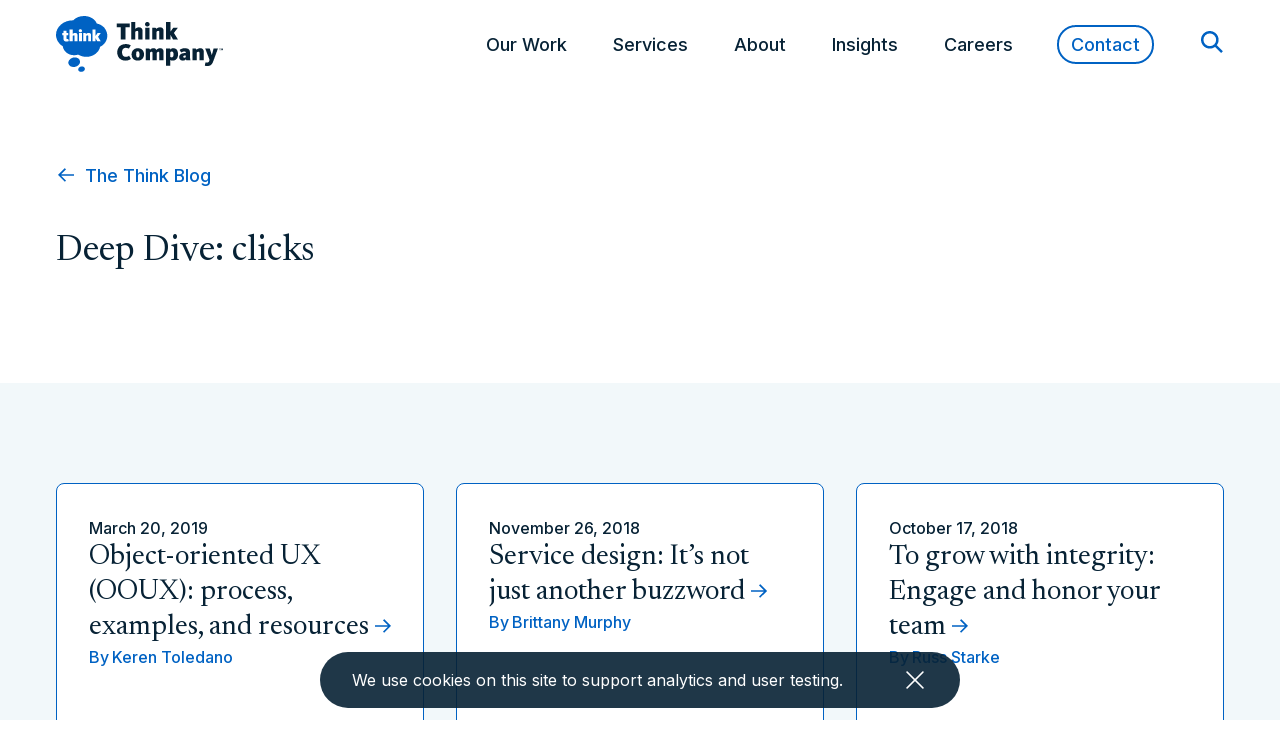

--- FILE ---
content_type: text/html; charset=UTF-8
request_url: https://www.thinkcompany.com/tag/clicks/
body_size: 43602
content:

<!doctype html>
<!--[if lt IE 9]><html class="no-js no-svg ie lt-ie9 lt-ie8 lt-ie7" lang="en-US"> <![endif]-->
<!--[if IE 9]><html class="no-js no-svg ie ie9 lt-ie9 lt-ie8" lang="en-US"> <![endif]-->
<!--[if gt IE 9]><!--><html class="no-js no-svg" lang="en-US"> <!--<![endif]-->
<head>
  <meta charset="utf-8">
  <link rel="preconnect" href="https://fonts.googleapis.com">
  <link rel="preconnect" href="https://fonts.gstatic.com" crossorigin>
  <link href="https://fonts.googleapis.com/css2?family=Inter:wght@100..900&family=Newsreader:ital,opsz,wght@0,6..72,200..800;1,6..72,200..800&display=swap" rel="stylesheet">

  <!-- Google Tag Manager -->
  <script>
  (function(w, d, s, l, i) {
    w[l] = w[l] || [];
    w[l].push({
      'gtm.start': new Date().getTime(),
      event: 'gtm.js'
    });
    var f = d.getElementsByTagName(s)[0],
      j = d.createElement(s),
      dl = l != 'dataLayer' ? '&l=' + l : '';
    j.async = true;
    j.src =
      'https://www.googletagmanager.com/gtm.js?id=' + i + dl;
    f.parentNode.insertBefore(j, f);
  })(window, document, 'script', 'dataLayer', 'GTM-WTPDHT6');
  </script>
  <!-- End Google Tag Manager -->
  

  <meta name="viewport" content="width=device-width, initial-scale=1">
  <meta http-equiv="X-UA-Compatible" content="IE=edge"><script type="text/javascript">(window.NREUM||(NREUM={})).init={privacy:{cookies_enabled:true},ajax:{deny_list:["bam.nr-data.net"]},feature_flags:["soft_nav"],distributed_tracing:{enabled:true}};(window.NREUM||(NREUM={})).loader_config={agentID:"601356299",accountID:"3699693",trustKey:"66686",xpid:"VwAOWFBaCxAFUlBaDwkEX1E=",licenseKey:"NRJS-4930f4cbf92c011a799",applicationID:"561888395",browserID:"601356299"};;/*! For license information please see nr-loader-spa-1.308.0.min.js.LICENSE.txt */
(()=>{var e,t,r={384:(e,t,r)=>{"use strict";r.d(t,{NT:()=>a,US:()=>u,Zm:()=>o,bQ:()=>d,dV:()=>c,pV:()=>l});var n=r(6154),i=r(1863),s=r(1910);const a={beacon:"bam.nr-data.net",errorBeacon:"bam.nr-data.net"};function o(){return n.gm.NREUM||(n.gm.NREUM={}),void 0===n.gm.newrelic&&(n.gm.newrelic=n.gm.NREUM),n.gm.NREUM}function c(){let e=o();return e.o||(e.o={ST:n.gm.setTimeout,SI:n.gm.setImmediate||n.gm.setInterval,CT:n.gm.clearTimeout,XHR:n.gm.XMLHttpRequest,REQ:n.gm.Request,EV:n.gm.Event,PR:n.gm.Promise,MO:n.gm.MutationObserver,FETCH:n.gm.fetch,WS:n.gm.WebSocket},(0,s.i)(...Object.values(e.o))),e}function d(e,t){let r=o();r.initializedAgents??={},t.initializedAt={ms:(0,i.t)(),date:new Date},r.initializedAgents[e]=t}function u(e,t){o()[e]=t}function l(){return function(){let e=o();const t=e.info||{};e.info={beacon:a.beacon,errorBeacon:a.errorBeacon,...t}}(),function(){let e=o();const t=e.init||{};e.init={...t}}(),c(),function(){let e=o();const t=e.loader_config||{};e.loader_config={...t}}(),o()}},782:(e,t,r)=>{"use strict";r.d(t,{T:()=>n});const n=r(860).K7.pageViewTiming},860:(e,t,r)=>{"use strict";r.d(t,{$J:()=>u,K7:()=>c,P3:()=>d,XX:()=>i,Yy:()=>o,df:()=>s,qY:()=>n,v4:()=>a});const n="events",i="jserrors",s="browser/blobs",a="rum",o="browser/logs",c={ajax:"ajax",genericEvents:"generic_events",jserrors:i,logging:"logging",metrics:"metrics",pageAction:"page_action",pageViewEvent:"page_view_event",pageViewTiming:"page_view_timing",sessionReplay:"session_replay",sessionTrace:"session_trace",softNav:"soft_navigations",spa:"spa"},d={[c.pageViewEvent]:1,[c.pageViewTiming]:2,[c.metrics]:3,[c.jserrors]:4,[c.spa]:5,[c.ajax]:6,[c.sessionTrace]:7,[c.softNav]:8,[c.sessionReplay]:9,[c.logging]:10,[c.genericEvents]:11},u={[c.pageViewEvent]:a,[c.pageViewTiming]:n,[c.ajax]:n,[c.spa]:n,[c.softNav]:n,[c.metrics]:i,[c.jserrors]:i,[c.sessionTrace]:s,[c.sessionReplay]:s,[c.logging]:o,[c.genericEvents]:"ins"}},944:(e,t,r)=>{"use strict";r.d(t,{R:()=>i});var n=r(3241);function i(e,t){"function"==typeof console.debug&&(console.debug("New Relic Warning: https://github.com/newrelic/newrelic-browser-agent/blob/main/docs/warning-codes.md#".concat(e),t),(0,n.W)({agentIdentifier:null,drained:null,type:"data",name:"warn",feature:"warn",data:{code:e,secondary:t}}))}},993:(e,t,r)=>{"use strict";r.d(t,{A$:()=>s,ET:()=>a,TZ:()=>o,p_:()=>i});var n=r(860);const i={ERROR:"ERROR",WARN:"WARN",INFO:"INFO",DEBUG:"DEBUG",TRACE:"TRACE"},s={OFF:0,ERROR:1,WARN:2,INFO:3,DEBUG:4,TRACE:5},a="log",o=n.K7.logging},1541:(e,t,r)=>{"use strict";r.d(t,{U:()=>i,f:()=>n});const n={MFE:"MFE",BA:"BA"};function i(e,t){if(2!==t?.harvestEndpointVersion)return{};const r=t.agentRef.runtime.appMetadata.agents[0].entityGuid;return e?{"source.id":e.id,"source.name":e.name,"source.type":e.type,"parent.id":e.parent?.id||r,"parent.type":e.parent?.type||n.BA}:{"entity.guid":r,appId:t.agentRef.info.applicationID}}},1687:(e,t,r)=>{"use strict";r.d(t,{Ak:()=>d,Ze:()=>h,x3:()=>u});var n=r(3241),i=r(7836),s=r(3606),a=r(860),o=r(2646);const c={};function d(e,t){const r={staged:!1,priority:a.P3[t]||0};l(e),c[e].get(t)||c[e].set(t,r)}function u(e,t){e&&c[e]&&(c[e].get(t)&&c[e].delete(t),p(e,t,!1),c[e].size&&f(e))}function l(e){if(!e)throw new Error("agentIdentifier required");c[e]||(c[e]=new Map)}function h(e="",t="feature",r=!1){if(l(e),!e||!c[e].get(t)||r)return p(e,t);c[e].get(t).staged=!0,f(e)}function f(e){const t=Array.from(c[e]);t.every(([e,t])=>t.staged)&&(t.sort((e,t)=>e[1].priority-t[1].priority),t.forEach(([t])=>{c[e].delete(t),p(e,t)}))}function p(e,t,r=!0){const a=e?i.ee.get(e):i.ee,c=s.i.handlers;if(!a.aborted&&a.backlog&&c){if((0,n.W)({agentIdentifier:e,type:"lifecycle",name:"drain",feature:t}),r){const e=a.backlog[t],r=c[t];if(r){for(let t=0;e&&t<e.length;++t)g(e[t],r);Object.entries(r).forEach(([e,t])=>{Object.values(t||{}).forEach(t=>{t[0]?.on&&t[0]?.context()instanceof o.y&&t[0].on(e,t[1])})})}}a.isolatedBacklog||delete c[t],a.backlog[t]=null,a.emit("drain-"+t,[])}}function g(e,t){var r=e[1];Object.values(t[r]||{}).forEach(t=>{var r=e[0];if(t[0]===r){var n=t[1],i=e[3],s=e[2];n.apply(i,s)}})}},1738:(e,t,r)=>{"use strict";r.d(t,{U:()=>f,Y:()=>h});var n=r(3241),i=r(9908),s=r(1863),a=r(944),o=r(5701),c=r(3969),d=r(8362),u=r(860),l=r(4261);function h(e,t,r,s){const h=s||r;!h||h[e]&&h[e]!==d.d.prototype[e]||(h[e]=function(){(0,i.p)(c.xV,["API/"+e+"/called"],void 0,u.K7.metrics,r.ee),(0,n.W)({agentIdentifier:r.agentIdentifier,drained:!!o.B?.[r.agentIdentifier],type:"data",name:"api",feature:l.Pl+e,data:{}});try{return t.apply(this,arguments)}catch(e){(0,a.R)(23,e)}})}function f(e,t,r,n,a){const o=e.info;null===r?delete o.jsAttributes[t]:o.jsAttributes[t]=r,(a||null===r)&&(0,i.p)(l.Pl+n,[(0,s.t)(),t,r],void 0,"session",e.ee)}},1741:(e,t,r)=>{"use strict";r.d(t,{W:()=>s});var n=r(944),i=r(4261);class s{#e(e,...t){if(this[e]!==s.prototype[e])return this[e](...t);(0,n.R)(35,e)}addPageAction(e,t){return this.#e(i.hG,e,t)}register(e){return this.#e(i.eY,e)}recordCustomEvent(e,t){return this.#e(i.fF,e,t)}setPageViewName(e,t){return this.#e(i.Fw,e,t)}setCustomAttribute(e,t,r){return this.#e(i.cD,e,t,r)}noticeError(e,t){return this.#e(i.o5,e,t)}setUserId(e,t=!1){return this.#e(i.Dl,e,t)}setApplicationVersion(e){return this.#e(i.nb,e)}setErrorHandler(e){return this.#e(i.bt,e)}addRelease(e,t){return this.#e(i.k6,e,t)}log(e,t){return this.#e(i.$9,e,t)}start(){return this.#e(i.d3)}finished(e){return this.#e(i.BL,e)}recordReplay(){return this.#e(i.CH)}pauseReplay(){return this.#e(i.Tb)}addToTrace(e){return this.#e(i.U2,e)}setCurrentRouteName(e){return this.#e(i.PA,e)}interaction(e){return this.#e(i.dT,e)}wrapLogger(e,t,r){return this.#e(i.Wb,e,t,r)}measure(e,t){return this.#e(i.V1,e,t)}consent(e){return this.#e(i.Pv,e)}}},1863:(e,t,r)=>{"use strict";function n(){return Math.floor(performance.now())}r.d(t,{t:()=>n})},1910:(e,t,r)=>{"use strict";r.d(t,{i:()=>s});var n=r(944);const i=new Map;function s(...e){return e.every(e=>{if(i.has(e))return i.get(e);const t="function"==typeof e?e.toString():"",r=t.includes("[native code]"),s=t.includes("nrWrapper");return r||s||(0,n.R)(64,e?.name||t),i.set(e,r),r})}},2555:(e,t,r)=>{"use strict";r.d(t,{D:()=>o,f:()=>a});var n=r(384),i=r(8122);const s={beacon:n.NT.beacon,errorBeacon:n.NT.errorBeacon,licenseKey:void 0,applicationID:void 0,sa:void 0,queueTime:void 0,applicationTime:void 0,ttGuid:void 0,user:void 0,account:void 0,product:void 0,extra:void 0,jsAttributes:{},userAttributes:void 0,atts:void 0,transactionName:void 0,tNamePlain:void 0};function a(e){try{return!!e.licenseKey&&!!e.errorBeacon&&!!e.applicationID}catch(e){return!1}}const o=e=>(0,i.a)(e,s)},2614:(e,t,r)=>{"use strict";r.d(t,{BB:()=>a,H3:()=>n,g:()=>d,iL:()=>c,tS:()=>o,uh:()=>i,wk:()=>s});const n="NRBA",i="SESSION",s=144e5,a=18e5,o={STARTED:"session-started",PAUSE:"session-pause",RESET:"session-reset",RESUME:"session-resume",UPDATE:"session-update"},c={SAME_TAB:"same-tab",CROSS_TAB:"cross-tab"},d={OFF:0,FULL:1,ERROR:2}},2646:(e,t,r)=>{"use strict";r.d(t,{y:()=>n});class n{constructor(e){this.contextId=e}}},2843:(e,t,r)=>{"use strict";r.d(t,{G:()=>s,u:()=>i});var n=r(3878);function i(e,t=!1,r,i){(0,n.DD)("visibilitychange",function(){if(t)return void("hidden"===document.visibilityState&&e());e(document.visibilityState)},r,i)}function s(e,t,r){(0,n.sp)("pagehide",e,t,r)}},3241:(e,t,r)=>{"use strict";r.d(t,{W:()=>s});var n=r(6154);const i="newrelic";function s(e={}){try{n.gm.dispatchEvent(new CustomEvent(i,{detail:e}))}catch(e){}}},3304:(e,t,r)=>{"use strict";r.d(t,{A:()=>s});var n=r(7836);const i=()=>{const e=new WeakSet;return(t,r)=>{if("object"==typeof r&&null!==r){if(e.has(r))return;e.add(r)}return r}};function s(e){try{return JSON.stringify(e,i())??""}catch(e){try{n.ee.emit("internal-error",[e])}catch(e){}return""}}},3333:(e,t,r)=>{"use strict";r.d(t,{$v:()=>u,TZ:()=>n,Xh:()=>c,Zp:()=>i,kd:()=>d,mq:()=>o,nf:()=>a,qN:()=>s});const n=r(860).K7.genericEvents,i=["auxclick","click","copy","keydown","paste","scrollend"],s=["focus","blur"],a=4,o=1e3,c=2e3,d=["PageAction","UserAction","BrowserPerformance"],u={RESOURCES:"experimental.resources",REGISTER:"register"}},3434:(e,t,r)=>{"use strict";r.d(t,{Jt:()=>s,YM:()=>d});var n=r(7836),i=r(5607);const s="nr@original:".concat(i.W),a=50;var o=Object.prototype.hasOwnProperty,c=!1;function d(e,t){return e||(e=n.ee),r.inPlace=function(e,t,n,i,s){n||(n="");const a="-"===n.charAt(0);for(let o=0;o<t.length;o++){const c=t[o],d=e[c];l(d)||(e[c]=r(d,a?c+n:n,i,c,s))}},r.flag=s,r;function r(t,r,n,c,d){return l(t)?t:(r||(r=""),nrWrapper[s]=t,function(e,t,r){if(Object.defineProperty&&Object.keys)try{return Object.keys(e).forEach(function(r){Object.defineProperty(t,r,{get:function(){return e[r]},set:function(t){return e[r]=t,t}})}),t}catch(e){u([e],r)}for(var n in e)o.call(e,n)&&(t[n]=e[n])}(t,nrWrapper,e),nrWrapper);function nrWrapper(){var s,o,l,h;let f;try{o=this,s=[...arguments],l="function"==typeof n?n(s,o):n||{}}catch(t){u([t,"",[s,o,c],l],e)}i(r+"start",[s,o,c],l,d);const p=performance.now();let g;try{return h=t.apply(o,s),g=performance.now(),h}catch(e){throw g=performance.now(),i(r+"err",[s,o,e],l,d),f=e,f}finally{const e=g-p,t={start:p,end:g,duration:e,isLongTask:e>=a,methodName:c,thrownError:f};t.isLongTask&&i("long-task",[t,o],l,d),i(r+"end",[s,o,h],l,d)}}}function i(r,n,i,s){if(!c||t){var a=c;c=!0;try{e.emit(r,n,i,t,s)}catch(t){u([t,r,n,i],e)}c=a}}}function u(e,t){t||(t=n.ee);try{t.emit("internal-error",e)}catch(e){}}function l(e){return!(e&&"function"==typeof e&&e.apply&&!e[s])}},3606:(e,t,r)=>{"use strict";r.d(t,{i:()=>s});var n=r(9908);s.on=a;var i=s.handlers={};function s(e,t,r,s){a(s||n.d,i,e,t,r)}function a(e,t,r,i,s){s||(s="feature"),e||(e=n.d);var a=t[s]=t[s]||{};(a[r]=a[r]||[]).push([e,i])}},3738:(e,t,r)=>{"use strict";r.d(t,{He:()=>i,Kp:()=>o,Lc:()=>d,Rz:()=>u,TZ:()=>n,bD:()=>s,d3:()=>a,jx:()=>l,sl:()=>h,uP:()=>c});const n=r(860).K7.sessionTrace,i="bstResource",s="resource",a="-start",o="-end",c="fn"+a,d="fn"+o,u="pushState",l=1e3,h=3e4},3785:(e,t,r)=>{"use strict";r.d(t,{R:()=>c,b:()=>d});var n=r(9908),i=r(1863),s=r(860),a=r(3969),o=r(993);function c(e,t,r={},c=o.p_.INFO,d=!0,u,l=(0,i.t)()){(0,n.p)(a.xV,["API/logging/".concat(c.toLowerCase(),"/called")],void 0,s.K7.metrics,e),(0,n.p)(o.ET,[l,t,r,c,d,u],void 0,s.K7.logging,e)}function d(e){return"string"==typeof e&&Object.values(o.p_).some(t=>t===e.toUpperCase().trim())}},3878:(e,t,r)=>{"use strict";function n(e,t){return{capture:e,passive:!1,signal:t}}function i(e,t,r=!1,i){window.addEventListener(e,t,n(r,i))}function s(e,t,r=!1,i){document.addEventListener(e,t,n(r,i))}r.d(t,{DD:()=>s,jT:()=>n,sp:()=>i})},3962:(e,t,r)=>{"use strict";r.d(t,{AM:()=>a,O2:()=>l,OV:()=>s,Qu:()=>h,TZ:()=>c,ih:()=>f,pP:()=>o,t1:()=>u,tC:()=>i,wD:()=>d});var n=r(860);const i=["click","keydown","submit"],s="popstate",a="api",o="initialPageLoad",c=n.K7.softNav,d=5e3,u=500,l={INITIAL_PAGE_LOAD:"",ROUTE_CHANGE:1,UNSPECIFIED:2},h={INTERACTION:1,AJAX:2,CUSTOM_END:3,CUSTOM_TRACER:4},f={IP:"in progress",PF:"pending finish",FIN:"finished",CAN:"cancelled"}},3969:(e,t,r)=>{"use strict";r.d(t,{TZ:()=>n,XG:()=>o,rs:()=>i,xV:()=>a,z_:()=>s});const n=r(860).K7.metrics,i="sm",s="cm",a="storeSupportabilityMetrics",o="storeEventMetrics"},4234:(e,t,r)=>{"use strict";r.d(t,{W:()=>s});var n=r(7836),i=r(1687);class s{constructor(e,t){this.agentIdentifier=e,this.ee=n.ee.get(e),this.featureName=t,this.blocked=!1}deregisterDrain(){(0,i.x3)(this.agentIdentifier,this.featureName)}}},4261:(e,t,r)=>{"use strict";r.d(t,{$9:()=>u,BL:()=>c,CH:()=>p,Dl:()=>R,Fw:()=>w,PA:()=>v,Pl:()=>n,Pv:()=>A,Tb:()=>h,U2:()=>a,V1:()=>E,Wb:()=>T,bt:()=>y,cD:()=>b,d3:()=>x,dT:()=>d,eY:()=>g,fF:()=>f,hG:()=>s,hw:()=>i,k6:()=>o,nb:()=>m,o5:()=>l});const n="api-",i=n+"ixn-",s="addPageAction",a="addToTrace",o="addRelease",c="finished",d="interaction",u="log",l="noticeError",h="pauseReplay",f="recordCustomEvent",p="recordReplay",g="register",m="setApplicationVersion",v="setCurrentRouteName",b="setCustomAttribute",y="setErrorHandler",w="setPageViewName",R="setUserId",x="start",T="wrapLogger",E="measure",A="consent"},5205:(e,t,r)=>{"use strict";r.d(t,{j:()=>S});var n=r(384),i=r(1741);var s=r(2555),a=r(3333);const o=e=>{if(!e||"string"!=typeof e)return!1;try{document.createDocumentFragment().querySelector(e)}catch{return!1}return!0};var c=r(2614),d=r(944),u=r(8122);const l="[data-nr-mask]",h=e=>(0,u.a)(e,(()=>{const e={feature_flags:[],experimental:{allow_registered_children:!1,resources:!1},mask_selector:"*",block_selector:"[data-nr-block]",mask_input_options:{color:!1,date:!1,"datetime-local":!1,email:!1,month:!1,number:!1,range:!1,search:!1,tel:!1,text:!1,time:!1,url:!1,week:!1,textarea:!1,select:!1,password:!0}};return{ajax:{deny_list:void 0,block_internal:!0,enabled:!0,autoStart:!0},api:{get allow_registered_children(){return e.feature_flags.includes(a.$v.REGISTER)||e.experimental.allow_registered_children},set allow_registered_children(t){e.experimental.allow_registered_children=t},duplicate_registered_data:!1},browser_consent_mode:{enabled:!1},distributed_tracing:{enabled:void 0,exclude_newrelic_header:void 0,cors_use_newrelic_header:void 0,cors_use_tracecontext_headers:void 0,allowed_origins:void 0},get feature_flags(){return e.feature_flags},set feature_flags(t){e.feature_flags=t},generic_events:{enabled:!0,autoStart:!0},harvest:{interval:30},jserrors:{enabled:!0,autoStart:!0},logging:{enabled:!0,autoStart:!0},metrics:{enabled:!0,autoStart:!0},obfuscate:void 0,page_action:{enabled:!0},page_view_event:{enabled:!0,autoStart:!0},page_view_timing:{enabled:!0,autoStart:!0},performance:{capture_marks:!1,capture_measures:!1,capture_detail:!0,resources:{get enabled(){return e.feature_flags.includes(a.$v.RESOURCES)||e.experimental.resources},set enabled(t){e.experimental.resources=t},asset_types:[],first_party_domains:[],ignore_newrelic:!0}},privacy:{cookies_enabled:!0},proxy:{assets:void 0,beacon:void 0},session:{expiresMs:c.wk,inactiveMs:c.BB},session_replay:{autoStart:!0,enabled:!1,preload:!1,sampling_rate:10,error_sampling_rate:100,collect_fonts:!1,inline_images:!1,fix_stylesheets:!0,mask_all_inputs:!0,get mask_text_selector(){return e.mask_selector},set mask_text_selector(t){o(t)?e.mask_selector="".concat(t,",").concat(l):""===t||null===t?e.mask_selector=l:(0,d.R)(5,t)},get block_class(){return"nr-block"},get ignore_class(){return"nr-ignore"},get mask_text_class(){return"nr-mask"},get block_selector(){return e.block_selector},set block_selector(t){o(t)?e.block_selector+=",".concat(t):""!==t&&(0,d.R)(6,t)},get mask_input_options(){return e.mask_input_options},set mask_input_options(t){t&&"object"==typeof t?e.mask_input_options={...t,password:!0}:(0,d.R)(7,t)}},session_trace:{enabled:!0,autoStart:!0},soft_navigations:{enabled:!0,autoStart:!0},spa:{enabled:!0,autoStart:!0},ssl:void 0,user_actions:{enabled:!0,elementAttributes:["id","className","tagName","type"]}}})());var f=r(6154),p=r(9324);let g=0;const m={buildEnv:p.F3,distMethod:p.Xs,version:p.xv,originTime:f.WN},v={consented:!1},b={appMetadata:{},get consented(){return this.session?.state?.consent||v.consented},set consented(e){v.consented=e},customTransaction:void 0,denyList:void 0,disabled:!1,harvester:void 0,isolatedBacklog:!1,isRecording:!1,loaderType:void 0,maxBytes:3e4,obfuscator:void 0,onerror:void 0,ptid:void 0,releaseIds:{},session:void 0,timeKeeper:void 0,registeredEntities:[],jsAttributesMetadata:{bytes:0},get harvestCount(){return++g}},y=e=>{const t=(0,u.a)(e,b),r=Object.keys(m).reduce((e,t)=>(e[t]={value:m[t],writable:!1,configurable:!0,enumerable:!0},e),{});return Object.defineProperties(t,r)};var w=r(5701);const R=e=>{const t=e.startsWith("http");e+="/",r.p=t?e:"https://"+e};var x=r(7836),T=r(3241);const E={accountID:void 0,trustKey:void 0,agentID:void 0,licenseKey:void 0,applicationID:void 0,xpid:void 0},A=e=>(0,u.a)(e,E),_=new Set;function S(e,t={},r,a){let{init:o,info:c,loader_config:d,runtime:u={},exposed:l=!0}=t;if(!c){const e=(0,n.pV)();o=e.init,c=e.info,d=e.loader_config}e.init=h(o||{}),e.loader_config=A(d||{}),c.jsAttributes??={},f.bv&&(c.jsAttributes.isWorker=!0),e.info=(0,s.D)(c);const p=e.init,g=[c.beacon,c.errorBeacon];_.has(e.agentIdentifier)||(p.proxy.assets&&(R(p.proxy.assets),g.push(p.proxy.assets)),p.proxy.beacon&&g.push(p.proxy.beacon),e.beacons=[...g],function(e){const t=(0,n.pV)();Object.getOwnPropertyNames(i.W.prototype).forEach(r=>{const n=i.W.prototype[r];if("function"!=typeof n||"constructor"===n)return;let s=t[r];e[r]&&!1!==e.exposed&&"micro-agent"!==e.runtime?.loaderType&&(t[r]=(...t)=>{const n=e[r](...t);return s?s(...t):n})})}(e),(0,n.US)("activatedFeatures",w.B)),u.denyList=[...p.ajax.deny_list||[],...p.ajax.block_internal?g:[]],u.ptid=e.agentIdentifier,u.loaderType=r,e.runtime=y(u),_.has(e.agentIdentifier)||(e.ee=x.ee.get(e.agentIdentifier),e.exposed=l,(0,T.W)({agentIdentifier:e.agentIdentifier,drained:!!w.B?.[e.agentIdentifier],type:"lifecycle",name:"initialize",feature:void 0,data:e.config})),_.add(e.agentIdentifier)}},5270:(e,t,r)=>{"use strict";r.d(t,{Aw:()=>a,SR:()=>s,rF:()=>o});var n=r(384),i=r(7767);function s(e){return!!(0,n.dV)().o.MO&&(0,i.V)(e)&&!0===e?.session_trace.enabled}function a(e){return!0===e?.session_replay.preload&&s(e)}function o(e,t){try{if("string"==typeof t?.type){if("password"===t.type.toLowerCase())return"*".repeat(e?.length||0);if(void 0!==t?.dataset?.nrUnmask||t?.classList?.contains("nr-unmask"))return e}}catch(e){}return"string"==typeof e?e.replace(/[\S]/g,"*"):"*".repeat(e?.length||0)}},5289:(e,t,r)=>{"use strict";r.d(t,{GG:()=>a,Qr:()=>c,sB:()=>o});var n=r(3878),i=r(6389);function s(){return"undefined"==typeof document||"complete"===document.readyState}function a(e,t){if(s())return e();const r=(0,i.J)(e),a=setInterval(()=>{s()&&(clearInterval(a),r())},500);(0,n.sp)("load",r,t)}function o(e){if(s())return e();(0,n.DD)("DOMContentLoaded",e)}function c(e){if(s())return e();(0,n.sp)("popstate",e)}},5607:(e,t,r)=>{"use strict";r.d(t,{W:()=>n});const n=(0,r(9566).bz)()},5701:(e,t,r)=>{"use strict";r.d(t,{B:()=>s,t:()=>a});var n=r(3241);const i=new Set,s={};function a(e,t){const r=t.agentIdentifier;s[r]??={},e&&"object"==typeof e&&(i.has(r)||(t.ee.emit("rumresp",[e]),s[r]=e,i.add(r),(0,n.W)({agentIdentifier:r,loaded:!0,drained:!0,type:"lifecycle",name:"load",feature:void 0,data:e})))}},6154:(e,t,r)=>{"use strict";r.d(t,{OF:()=>d,RI:()=>i,WN:()=>h,bv:()=>s,eN:()=>f,gm:()=>a,lR:()=>l,m:()=>c,mw:()=>o,sb:()=>u});var n=r(1863);const i="undefined"!=typeof window&&!!window.document,s="undefined"!=typeof WorkerGlobalScope&&("undefined"!=typeof self&&self instanceof WorkerGlobalScope&&self.navigator instanceof WorkerNavigator||"undefined"!=typeof globalThis&&globalThis instanceof WorkerGlobalScope&&globalThis.navigator instanceof WorkerNavigator),a=i?window:"undefined"!=typeof WorkerGlobalScope&&("undefined"!=typeof self&&self instanceof WorkerGlobalScope&&self||"undefined"!=typeof globalThis&&globalThis instanceof WorkerGlobalScope&&globalThis),o=Boolean("hidden"===a?.document?.visibilityState),c=""+a?.location,d=/iPad|iPhone|iPod/.test(a.navigator?.userAgent),u=d&&"undefined"==typeof SharedWorker,l=(()=>{const e=a.navigator?.userAgent?.match(/Firefox[/\s](\d+\.\d+)/);return Array.isArray(e)&&e.length>=2?+e[1]:0})(),h=Date.now()-(0,n.t)(),f=()=>"undefined"!=typeof PerformanceNavigationTiming&&a?.performance?.getEntriesByType("navigation")?.[0]?.responseStart},6344:(e,t,r)=>{"use strict";r.d(t,{BB:()=>u,Qb:()=>l,TZ:()=>i,Ug:()=>a,Vh:()=>s,_s:()=>o,bc:()=>d,yP:()=>c});var n=r(2614);const i=r(860).K7.sessionReplay,s="errorDuringReplay",a=.12,o={DomContentLoaded:0,Load:1,FullSnapshot:2,IncrementalSnapshot:3,Meta:4,Custom:5},c={[n.g.ERROR]:15e3,[n.g.FULL]:3e5,[n.g.OFF]:0},d={RESET:{message:"Session was reset",sm:"Reset"},IMPORT:{message:"Recorder failed to import",sm:"Import"},TOO_MANY:{message:"429: Too Many Requests",sm:"Too-Many"},TOO_BIG:{message:"Payload was too large",sm:"Too-Big"},CROSS_TAB:{message:"Session Entity was set to OFF on another tab",sm:"Cross-Tab"},ENTITLEMENTS:{message:"Session Replay is not allowed and will not be started",sm:"Entitlement"}},u=5e3,l={API:"api",RESUME:"resume",SWITCH_TO_FULL:"switchToFull",INITIALIZE:"initialize",PRELOAD:"preload"}},6389:(e,t,r)=>{"use strict";function n(e,t=500,r={}){const n=r?.leading||!1;let i;return(...r)=>{n&&void 0===i&&(e.apply(this,r),i=setTimeout(()=>{i=clearTimeout(i)},t)),n||(clearTimeout(i),i=setTimeout(()=>{e.apply(this,r)},t))}}function i(e){let t=!1;return(...r)=>{t||(t=!0,e.apply(this,r))}}r.d(t,{J:()=>i,s:()=>n})},6630:(e,t,r)=>{"use strict";r.d(t,{T:()=>n});const n=r(860).K7.pageViewEvent},6774:(e,t,r)=>{"use strict";r.d(t,{T:()=>n});const n=r(860).K7.jserrors},7295:(e,t,r)=>{"use strict";r.d(t,{Xv:()=>a,gX:()=>i,iW:()=>s});var n=[];function i(e){if(!e||s(e))return!1;if(0===n.length)return!0;if("*"===n[0].hostname)return!1;for(var t=0;t<n.length;t++){var r=n[t];if(r.hostname.test(e.hostname)&&r.pathname.test(e.pathname))return!1}return!0}function s(e){return void 0===e.hostname}function a(e){if(n=[],e&&e.length)for(var t=0;t<e.length;t++){let r=e[t];if(!r)continue;if("*"===r)return void(n=[{hostname:"*"}]);0===r.indexOf("http://")?r=r.substring(7):0===r.indexOf("https://")&&(r=r.substring(8));const i=r.indexOf("/");let s,a;i>0?(s=r.substring(0,i),a=r.substring(i)):(s=r,a="*");let[c]=s.split(":");n.push({hostname:o(c),pathname:o(a,!0)})}}function o(e,t=!1){const r=e.replace(/[.+?^${}()|[\]\\]/g,e=>"\\"+e).replace(/\*/g,".*?");return new RegExp((t?"^":"")+r+"$")}},7485:(e,t,r)=>{"use strict";r.d(t,{D:()=>i});var n=r(6154);function i(e){if(0===(e||"").indexOf("data:"))return{protocol:"data"};try{const t=new URL(e,location.href),r={port:t.port,hostname:t.hostname,pathname:t.pathname,search:t.search,protocol:t.protocol.slice(0,t.protocol.indexOf(":")),sameOrigin:t.protocol===n.gm?.location?.protocol&&t.host===n.gm?.location?.host};return r.port&&""!==r.port||("http:"===t.protocol&&(r.port="80"),"https:"===t.protocol&&(r.port="443")),r.pathname&&""!==r.pathname?r.pathname.startsWith("/")||(r.pathname="/".concat(r.pathname)):r.pathname="/",r}catch(e){return{}}}},7699:(e,t,r)=>{"use strict";r.d(t,{It:()=>s,KC:()=>o,No:()=>i,qh:()=>a});var n=r(860);const i=16e3,s=1e6,a="SESSION_ERROR",o={[n.K7.logging]:!0,[n.K7.genericEvents]:!1,[n.K7.jserrors]:!1,[n.K7.ajax]:!1}},7767:(e,t,r)=>{"use strict";r.d(t,{V:()=>i});var n=r(6154);const i=e=>n.RI&&!0===e?.privacy.cookies_enabled},7836:(e,t,r)=>{"use strict";r.d(t,{P:()=>o,ee:()=>c});var n=r(384),i=r(8990),s=r(2646),a=r(5607);const o="nr@context:".concat(a.W),c=function e(t,r){var n={},a={},u={},l=!1;try{l=16===r.length&&d.initializedAgents?.[r]?.runtime.isolatedBacklog}catch(e){}var h={on:p,addEventListener:p,removeEventListener:function(e,t){var r=n[e];if(!r)return;for(var i=0;i<r.length;i++)r[i]===t&&r.splice(i,1)},emit:function(e,r,n,i,s){!1!==s&&(s=!0);if(c.aborted&&!i)return;t&&s&&t.emit(e,r,n);var o=f(n);g(e).forEach(e=>{e.apply(o,r)});var d=v()[a[e]];d&&d.push([h,e,r,o]);return o},get:m,listeners:g,context:f,buffer:function(e,t){const r=v();if(t=t||"feature",h.aborted)return;Object.entries(e||{}).forEach(([e,n])=>{a[n]=t,t in r||(r[t]=[])})},abort:function(){h._aborted=!0,Object.keys(h.backlog).forEach(e=>{delete h.backlog[e]})},isBuffering:function(e){return!!v()[a[e]]},debugId:r,backlog:l?{}:t&&"object"==typeof t.backlog?t.backlog:{},isolatedBacklog:l};return Object.defineProperty(h,"aborted",{get:()=>{let e=h._aborted||!1;return e||(t&&(e=t.aborted),e)}}),h;function f(e){return e&&e instanceof s.y?e:e?(0,i.I)(e,o,()=>new s.y(o)):new s.y(o)}function p(e,t){n[e]=g(e).concat(t)}function g(e){return n[e]||[]}function m(t){return u[t]=u[t]||e(h,t)}function v(){return h.backlog}}(void 0,"globalEE"),d=(0,n.Zm)();d.ee||(d.ee=c)},8122:(e,t,r)=>{"use strict";r.d(t,{a:()=>i});var n=r(944);function i(e,t){try{if(!e||"object"!=typeof e)return(0,n.R)(3);if(!t||"object"!=typeof t)return(0,n.R)(4);const r=Object.create(Object.getPrototypeOf(t),Object.getOwnPropertyDescriptors(t)),s=0===Object.keys(r).length?e:r;for(let a in s)if(void 0!==e[a])try{if(null===e[a]){r[a]=null;continue}Array.isArray(e[a])&&Array.isArray(t[a])?r[a]=Array.from(new Set([...e[a],...t[a]])):"object"==typeof e[a]&&"object"==typeof t[a]?r[a]=i(e[a],t[a]):r[a]=e[a]}catch(e){r[a]||(0,n.R)(1,e)}return r}catch(e){(0,n.R)(2,e)}}},8139:(e,t,r)=>{"use strict";r.d(t,{u:()=>h});var n=r(7836),i=r(3434),s=r(8990),a=r(6154);const o={},c=a.gm.XMLHttpRequest,d="addEventListener",u="removeEventListener",l="nr@wrapped:".concat(n.P);function h(e){var t=function(e){return(e||n.ee).get("events")}(e);if(o[t.debugId]++)return t;o[t.debugId]=1;var r=(0,i.YM)(t,!0);function h(e){r.inPlace(e,[d,u],"-",p)}function p(e,t){return e[1]}return"getPrototypeOf"in Object&&(a.RI&&f(document,h),c&&f(c.prototype,h),f(a.gm,h)),t.on(d+"-start",function(e,t){var n=e[1];if(null!==n&&("function"==typeof n||"object"==typeof n)&&"newrelic"!==e[0]){var i=(0,s.I)(n,l,function(){var e={object:function(){if("function"!=typeof n.handleEvent)return;return n.handleEvent.apply(n,arguments)},function:n}[typeof n];return e?r(e,"fn-",null,e.name||"anonymous"):n});this.wrapped=e[1]=i}}),t.on(u+"-start",function(e){e[1]=this.wrapped||e[1]}),t}function f(e,t,...r){let n=e;for(;"object"==typeof n&&!Object.prototype.hasOwnProperty.call(n,d);)n=Object.getPrototypeOf(n);n&&t(n,...r)}},8362:(e,t,r)=>{"use strict";r.d(t,{d:()=>s});var n=r(9566),i=r(1741);class s extends i.W{agentIdentifier=(0,n.LA)(16)}},8374:(e,t,r)=>{r.nc=(()=>{try{return document?.currentScript?.nonce}catch(e){}return""})()},8990:(e,t,r)=>{"use strict";r.d(t,{I:()=>i});var n=Object.prototype.hasOwnProperty;function i(e,t,r){if(n.call(e,t))return e[t];var i=r();if(Object.defineProperty&&Object.keys)try{return Object.defineProperty(e,t,{value:i,writable:!0,enumerable:!1}),i}catch(e){}return e[t]=i,i}},9119:(e,t,r)=>{"use strict";r.d(t,{L:()=>s});var n=/([^?#]*)[^#]*(#[^?]*|$).*/,i=/([^?#]*)().*/;function s(e,t){return e?e.replace(t?n:i,"$1$2"):e}},9300:(e,t,r)=>{"use strict";r.d(t,{T:()=>n});const n=r(860).K7.ajax},9324:(e,t,r)=>{"use strict";r.d(t,{AJ:()=>a,F3:()=>i,Xs:()=>s,Yq:()=>o,xv:()=>n});const n="1.308.0",i="PROD",s="CDN",a="@newrelic/rrweb",o="1.0.1"},9566:(e,t,r)=>{"use strict";r.d(t,{LA:()=>o,ZF:()=>c,bz:()=>a,el:()=>d});var n=r(6154);const i="xxxxxxxx-xxxx-4xxx-yxxx-xxxxxxxxxxxx";function s(e,t){return e?15&e[t]:16*Math.random()|0}function a(){const e=n.gm?.crypto||n.gm?.msCrypto;let t,r=0;return e&&e.getRandomValues&&(t=e.getRandomValues(new Uint8Array(30))),i.split("").map(e=>"x"===e?s(t,r++).toString(16):"y"===e?(3&s()|8).toString(16):e).join("")}function o(e){const t=n.gm?.crypto||n.gm?.msCrypto;let r,i=0;t&&t.getRandomValues&&(r=t.getRandomValues(new Uint8Array(e)));const a=[];for(var o=0;o<e;o++)a.push(s(r,i++).toString(16));return a.join("")}function c(){return o(16)}function d(){return o(32)}},9908:(e,t,r)=>{"use strict";r.d(t,{d:()=>n,p:()=>i});var n=r(7836).ee.get("handle");function i(e,t,r,i,s){s?(s.buffer([e],i),s.emit(e,t,r)):(n.buffer([e],i),n.emit(e,t,r))}}},n={};function i(e){var t=n[e];if(void 0!==t)return t.exports;var s=n[e]={exports:{}};return r[e](s,s.exports,i),s.exports}i.m=r,i.d=(e,t)=>{for(var r in t)i.o(t,r)&&!i.o(e,r)&&Object.defineProperty(e,r,{enumerable:!0,get:t[r]})},i.f={},i.e=e=>Promise.all(Object.keys(i.f).reduce((t,r)=>(i.f[r](e,t),t),[])),i.u=e=>({212:"nr-spa-compressor",249:"nr-spa-recorder",478:"nr-spa"}[e]+"-1.308.0.min.js"),i.o=(e,t)=>Object.prototype.hasOwnProperty.call(e,t),e={},t="NRBA-1.308.0.PROD:",i.l=(r,n,s,a)=>{if(e[r])e[r].push(n);else{var o,c;if(void 0!==s)for(var d=document.getElementsByTagName("script"),u=0;u<d.length;u++){var l=d[u];if(l.getAttribute("src")==r||l.getAttribute("data-webpack")==t+s){o=l;break}}if(!o){c=!0;var h={478:"sha512-RSfSVnmHk59T/uIPbdSE0LPeqcEdF4/+XhfJdBuccH5rYMOEZDhFdtnh6X6nJk7hGpzHd9Ujhsy7lZEz/ORYCQ==",249:"sha512-ehJXhmntm85NSqW4MkhfQqmeKFulra3klDyY0OPDUE+sQ3GokHlPh1pmAzuNy//3j4ac6lzIbmXLvGQBMYmrkg==",212:"sha512-B9h4CR46ndKRgMBcK+j67uSR2RCnJfGefU+A7FrgR/k42ovXy5x/MAVFiSvFxuVeEk/pNLgvYGMp1cBSK/G6Fg=="};(o=document.createElement("script")).charset="utf-8",i.nc&&o.setAttribute("nonce",i.nc),o.setAttribute("data-webpack",t+s),o.src=r,0!==o.src.indexOf(window.location.origin+"/")&&(o.crossOrigin="anonymous"),h[a]&&(o.integrity=h[a])}e[r]=[n];var f=(t,n)=>{o.onerror=o.onload=null,clearTimeout(p);var i=e[r];if(delete e[r],o.parentNode&&o.parentNode.removeChild(o),i&&i.forEach(e=>e(n)),t)return t(n)},p=setTimeout(f.bind(null,void 0,{type:"timeout",target:o}),12e4);o.onerror=f.bind(null,o.onerror),o.onload=f.bind(null,o.onload),c&&document.head.appendChild(o)}},i.r=e=>{"undefined"!=typeof Symbol&&Symbol.toStringTag&&Object.defineProperty(e,Symbol.toStringTag,{value:"Module"}),Object.defineProperty(e,"__esModule",{value:!0})},i.p="https://js-agent.newrelic.com/",(()=>{var e={38:0,788:0};i.f.j=(t,r)=>{var n=i.o(e,t)?e[t]:void 0;if(0!==n)if(n)r.push(n[2]);else{var s=new Promise((r,i)=>n=e[t]=[r,i]);r.push(n[2]=s);var a=i.p+i.u(t),o=new Error;i.l(a,r=>{if(i.o(e,t)&&(0!==(n=e[t])&&(e[t]=void 0),n)){var s=r&&("load"===r.type?"missing":r.type),a=r&&r.target&&r.target.src;o.message="Loading chunk "+t+" failed: ("+s+": "+a+")",o.name="ChunkLoadError",o.type=s,o.request=a,n[1](o)}},"chunk-"+t,t)}};var t=(t,r)=>{var n,s,[a,o,c]=r,d=0;if(a.some(t=>0!==e[t])){for(n in o)i.o(o,n)&&(i.m[n]=o[n]);if(c)c(i)}for(t&&t(r);d<a.length;d++)s=a[d],i.o(e,s)&&e[s]&&e[s][0](),e[s]=0},r=self["webpackChunk:NRBA-1.308.0.PROD"]=self["webpackChunk:NRBA-1.308.0.PROD"]||[];r.forEach(t.bind(null,0)),r.push=t.bind(null,r.push.bind(r))})(),(()=>{"use strict";i(8374);var e=i(8362),t=i(860);const r=Object.values(t.K7);var n=i(5205);var s=i(9908),a=i(1863),o=i(4261),c=i(1738);var d=i(1687),u=i(4234),l=i(5289),h=i(6154),f=i(944),p=i(5270),g=i(7767),m=i(6389),v=i(7699);class b extends u.W{constructor(e,t){super(e.agentIdentifier,t),this.agentRef=e,this.abortHandler=void 0,this.featAggregate=void 0,this.loadedSuccessfully=void 0,this.onAggregateImported=new Promise(e=>{this.loadedSuccessfully=e}),this.deferred=Promise.resolve(),!1===e.init[this.featureName].autoStart?this.deferred=new Promise((t,r)=>{this.ee.on("manual-start-all",(0,m.J)(()=>{(0,d.Ak)(e.agentIdentifier,this.featureName),t()}))}):(0,d.Ak)(e.agentIdentifier,t)}importAggregator(e,t,r={}){if(this.featAggregate)return;const n=async()=>{let n;await this.deferred;try{if((0,g.V)(e.init)){const{setupAgentSession:t}=await i.e(478).then(i.bind(i,8766));n=t(e)}}catch(e){(0,f.R)(20,e),this.ee.emit("internal-error",[e]),(0,s.p)(v.qh,[e],void 0,this.featureName,this.ee)}try{if(!this.#t(this.featureName,n,e.init))return(0,d.Ze)(this.agentIdentifier,this.featureName),void this.loadedSuccessfully(!1);const{Aggregate:i}=await t();this.featAggregate=new i(e,r),e.runtime.harvester.initializedAggregates.push(this.featAggregate),this.loadedSuccessfully(!0)}catch(e){(0,f.R)(34,e),this.abortHandler?.(),(0,d.Ze)(this.agentIdentifier,this.featureName,!0),this.loadedSuccessfully(!1),this.ee&&this.ee.abort()}};h.RI?(0,l.GG)(()=>n(),!0):n()}#t(e,r,n){if(this.blocked)return!1;switch(e){case t.K7.sessionReplay:return(0,p.SR)(n)&&!!r;case t.K7.sessionTrace:return!!r;default:return!0}}}var y=i(6630),w=i(2614),R=i(3241);class x extends b{static featureName=y.T;constructor(e){var t;super(e,y.T),this.setupInspectionEvents(e.agentIdentifier),t=e,(0,c.Y)(o.Fw,function(e,r){"string"==typeof e&&("/"!==e.charAt(0)&&(e="/"+e),t.runtime.customTransaction=(r||"http://custom.transaction")+e,(0,s.p)(o.Pl+o.Fw,[(0,a.t)()],void 0,void 0,t.ee))},t),this.importAggregator(e,()=>i.e(478).then(i.bind(i,2467)))}setupInspectionEvents(e){const t=(t,r)=>{t&&(0,R.W)({agentIdentifier:e,timeStamp:t.timeStamp,loaded:"complete"===t.target.readyState,type:"window",name:r,data:t.target.location+""})};(0,l.sB)(e=>{t(e,"DOMContentLoaded")}),(0,l.GG)(e=>{t(e,"load")}),(0,l.Qr)(e=>{t(e,"navigate")}),this.ee.on(w.tS.UPDATE,(t,r)=>{(0,R.W)({agentIdentifier:e,type:"lifecycle",name:"session",data:r})})}}var T=i(384);class E extends e.d{constructor(e){var t;(super(),h.gm)?(this.features={},(0,T.bQ)(this.agentIdentifier,this),this.desiredFeatures=new Set(e.features||[]),this.desiredFeatures.add(x),(0,n.j)(this,e,e.loaderType||"agent"),t=this,(0,c.Y)(o.cD,function(e,r,n=!1){if("string"==typeof e){if(["string","number","boolean"].includes(typeof r)||null===r)return(0,c.U)(t,e,r,o.cD,n);(0,f.R)(40,typeof r)}else(0,f.R)(39,typeof e)},t),function(e){(0,c.Y)(o.Dl,function(t,r=!1){if("string"!=typeof t&&null!==t)return void(0,f.R)(41,typeof t);const n=e.info.jsAttributes["enduser.id"];r&&null!=n&&n!==t?(0,s.p)(o.Pl+"setUserIdAndResetSession",[t],void 0,"session",e.ee):(0,c.U)(e,"enduser.id",t,o.Dl,!0)},e)}(this),function(e){(0,c.Y)(o.nb,function(t){if("string"==typeof t||null===t)return(0,c.U)(e,"application.version",t,o.nb,!1);(0,f.R)(42,typeof t)},e)}(this),function(e){(0,c.Y)(o.d3,function(){e.ee.emit("manual-start-all")},e)}(this),function(e){(0,c.Y)(o.Pv,function(t=!0){if("boolean"==typeof t){if((0,s.p)(o.Pl+o.Pv,[t],void 0,"session",e.ee),e.runtime.consented=t,t){const t=e.features.page_view_event;t.onAggregateImported.then(e=>{const r=t.featAggregate;e&&!r.sentRum&&r.sendRum()})}}else(0,f.R)(65,typeof t)},e)}(this),this.run()):(0,f.R)(21)}get config(){return{info:this.info,init:this.init,loader_config:this.loader_config,runtime:this.runtime}}get api(){return this}run(){try{const e=function(e){const t={};return r.forEach(r=>{t[r]=!!e[r]?.enabled}),t}(this.init),n=[...this.desiredFeatures];n.sort((e,r)=>t.P3[e.featureName]-t.P3[r.featureName]),n.forEach(r=>{if(!e[r.featureName]&&r.featureName!==t.K7.pageViewEvent)return;if(r.featureName===t.K7.spa)return void(0,f.R)(67);const n=function(e){switch(e){case t.K7.ajax:return[t.K7.jserrors];case t.K7.sessionTrace:return[t.K7.ajax,t.K7.pageViewEvent];case t.K7.sessionReplay:return[t.K7.sessionTrace];case t.K7.pageViewTiming:return[t.K7.pageViewEvent];default:return[]}}(r.featureName).filter(e=>!(e in this.features));n.length>0&&(0,f.R)(36,{targetFeature:r.featureName,missingDependencies:n}),this.features[r.featureName]=new r(this)})}catch(e){(0,f.R)(22,e);for(const e in this.features)this.features[e].abortHandler?.();const t=(0,T.Zm)();delete t.initializedAgents[this.agentIdentifier]?.features,delete this.sharedAggregator;return t.ee.get(this.agentIdentifier).abort(),!1}}}var A=i(2843),_=i(782);class S extends b{static featureName=_.T;constructor(e){super(e,_.T),h.RI&&((0,A.u)(()=>(0,s.p)("docHidden",[(0,a.t)()],void 0,_.T,this.ee),!0),(0,A.G)(()=>(0,s.p)("winPagehide",[(0,a.t)()],void 0,_.T,this.ee)),this.importAggregator(e,()=>i.e(478).then(i.bind(i,9917))))}}var O=i(3969);class I extends b{static featureName=O.TZ;constructor(e){super(e,O.TZ),h.RI&&document.addEventListener("securitypolicyviolation",e=>{(0,s.p)(O.xV,["Generic/CSPViolation/Detected"],void 0,this.featureName,this.ee)}),this.importAggregator(e,()=>i.e(478).then(i.bind(i,6555)))}}var N=i(6774),P=i(3878),k=i(3304);class D{constructor(e,t,r,n,i){this.name="UncaughtError",this.message="string"==typeof e?e:(0,k.A)(e),this.sourceURL=t,this.line=r,this.column=n,this.__newrelic=i}}function C(e){return M(e)?e:new D(void 0!==e?.message?e.message:e,e?.filename||e?.sourceURL,e?.lineno||e?.line,e?.colno||e?.col,e?.__newrelic,e?.cause)}function j(e){const t="Unhandled Promise Rejection: ";if(!e?.reason)return;if(M(e.reason)){try{e.reason.message.startsWith(t)||(e.reason.message=t+e.reason.message)}catch(e){}return C(e.reason)}const r=C(e.reason);return(r.message||"").startsWith(t)||(r.message=t+r.message),r}function L(e){if(e.error instanceof SyntaxError&&!/:\d+$/.test(e.error.stack?.trim())){const t=new D(e.message,e.filename,e.lineno,e.colno,e.error.__newrelic,e.cause);return t.name=SyntaxError.name,t}return M(e.error)?e.error:C(e)}function M(e){return e instanceof Error&&!!e.stack}function H(e,r,n,i,o=(0,a.t)()){"string"==typeof e&&(e=new Error(e)),(0,s.p)("err",[e,o,!1,r,n.runtime.isRecording,void 0,i],void 0,t.K7.jserrors,n.ee),(0,s.p)("uaErr",[],void 0,t.K7.genericEvents,n.ee)}var B=i(1541),K=i(993),W=i(3785);function U(e,{customAttributes:t={},level:r=K.p_.INFO}={},n,i,s=(0,a.t)()){(0,W.R)(n.ee,e,t,r,!1,i,s)}function F(e,r,n,i,c=(0,a.t)()){(0,s.p)(o.Pl+o.hG,[c,e,r,i],void 0,t.K7.genericEvents,n.ee)}function V(e,r,n,i,c=(0,a.t)()){const{start:d,end:u,customAttributes:l}=r||{},h={customAttributes:l||{}};if("object"!=typeof h.customAttributes||"string"!=typeof e||0===e.length)return void(0,f.R)(57);const p=(e,t)=>null==e?t:"number"==typeof e?e:e instanceof PerformanceMark?e.startTime:Number.NaN;if(h.start=p(d,0),h.end=p(u,c),Number.isNaN(h.start)||Number.isNaN(h.end))(0,f.R)(57);else{if(h.duration=h.end-h.start,!(h.duration<0))return(0,s.p)(o.Pl+o.V1,[h,e,i],void 0,t.K7.genericEvents,n.ee),h;(0,f.R)(58)}}function G(e,r={},n,i,c=(0,a.t)()){(0,s.p)(o.Pl+o.fF,[c,e,r,i],void 0,t.K7.genericEvents,n.ee)}function z(e){(0,c.Y)(o.eY,function(t){return Y(e,t)},e)}function Y(e,r,n){(0,f.R)(54,"newrelic.register"),r||={},r.type=B.f.MFE,r.licenseKey||=e.info.licenseKey,r.blocked=!1,r.parent=n||{},Array.isArray(r.tags)||(r.tags=[]);const i={};r.tags.forEach(e=>{"name"!==e&&"id"!==e&&(i["source.".concat(e)]=!0)}),r.isolated??=!0;let o=()=>{};const c=e.runtime.registeredEntities;if(!r.isolated){const e=c.find(({metadata:{target:{id:e}}})=>e===r.id&&!r.isolated);if(e)return e}const d=e=>{r.blocked=!0,o=e};function u(e){return"string"==typeof e&&!!e.trim()&&e.trim().length<501||"number"==typeof e}e.init.api.allow_registered_children||d((0,m.J)(()=>(0,f.R)(55))),u(r.id)&&u(r.name)||d((0,m.J)(()=>(0,f.R)(48,r)));const l={addPageAction:(t,n={})=>g(F,[t,{...i,...n},e],r),deregister:()=>{d((0,m.J)(()=>(0,f.R)(68)))},log:(t,n={})=>g(U,[t,{...n,customAttributes:{...i,...n.customAttributes||{}}},e],r),measure:(t,n={})=>g(V,[t,{...n,customAttributes:{...i,...n.customAttributes||{}}},e],r),noticeError:(t,n={})=>g(H,[t,{...i,...n},e],r),register:(t={})=>g(Y,[e,t],l.metadata.target),recordCustomEvent:(t,n={})=>g(G,[t,{...i,...n},e],r),setApplicationVersion:e=>p("application.version",e),setCustomAttribute:(e,t)=>p(e,t),setUserId:e=>p("enduser.id",e),metadata:{customAttributes:i,target:r}},h=()=>(r.blocked&&o(),r.blocked);h()||c.push(l);const p=(e,t)=>{h()||(i[e]=t)},g=(r,n,i)=>{if(h())return;const o=(0,a.t)();(0,s.p)(O.xV,["API/register/".concat(r.name,"/called")],void 0,t.K7.metrics,e.ee);try{if(e.init.api.duplicate_registered_data&&"register"!==r.name){let e=n;if(n[1]instanceof Object){const t={"child.id":i.id,"child.type":i.type};e="customAttributes"in n[1]?[n[0],{...n[1],customAttributes:{...n[1].customAttributes,...t}},...n.slice(2)]:[n[0],{...n[1],...t},...n.slice(2)]}r(...e,void 0,o)}return r(...n,i,o)}catch(e){(0,f.R)(50,e)}};return l}class Z extends b{static featureName=N.T;constructor(e){var t;super(e,N.T),t=e,(0,c.Y)(o.o5,(e,r)=>H(e,r,t),t),function(e){(0,c.Y)(o.bt,function(t){e.runtime.onerror=t},e)}(e),function(e){let t=0;(0,c.Y)(o.k6,function(e,r){++t>10||(this.runtime.releaseIds[e.slice(-200)]=(""+r).slice(-200))},e)}(e),z(e);try{this.removeOnAbort=new AbortController}catch(e){}this.ee.on("internal-error",(t,r)=>{this.abortHandler&&(0,s.p)("ierr",[C(t),(0,a.t)(),!0,{},e.runtime.isRecording,r],void 0,this.featureName,this.ee)}),h.gm.addEventListener("unhandledrejection",t=>{this.abortHandler&&(0,s.p)("err",[j(t),(0,a.t)(),!1,{unhandledPromiseRejection:1},e.runtime.isRecording],void 0,this.featureName,this.ee)},(0,P.jT)(!1,this.removeOnAbort?.signal)),h.gm.addEventListener("error",t=>{this.abortHandler&&(0,s.p)("err",[L(t),(0,a.t)(),!1,{},e.runtime.isRecording],void 0,this.featureName,this.ee)},(0,P.jT)(!1,this.removeOnAbort?.signal)),this.abortHandler=this.#r,this.importAggregator(e,()=>i.e(478).then(i.bind(i,2176)))}#r(){this.removeOnAbort?.abort(),this.abortHandler=void 0}}var q=i(8990);let X=1;function J(e){const t=typeof e;return!e||"object"!==t&&"function"!==t?-1:e===h.gm?0:(0,q.I)(e,"nr@id",function(){return X++})}function Q(e){if("string"==typeof e&&e.length)return e.length;if("object"==typeof e){if("undefined"!=typeof ArrayBuffer&&e instanceof ArrayBuffer&&e.byteLength)return e.byteLength;if("undefined"!=typeof Blob&&e instanceof Blob&&e.size)return e.size;if(!("undefined"!=typeof FormData&&e instanceof FormData))try{return(0,k.A)(e).length}catch(e){return}}}var ee=i(8139),te=i(7836),re=i(3434);const ne={},ie=["open","send"];function se(e){var t=e||te.ee;const r=function(e){return(e||te.ee).get("xhr")}(t);if(void 0===h.gm.XMLHttpRequest)return r;if(ne[r.debugId]++)return r;ne[r.debugId]=1,(0,ee.u)(t);var n=(0,re.YM)(r),i=h.gm.XMLHttpRequest,s=h.gm.MutationObserver,a=h.gm.Promise,o=h.gm.setInterval,c="readystatechange",d=["onload","onerror","onabort","onloadstart","onloadend","onprogress","ontimeout"],u=[],l=h.gm.XMLHttpRequest=function(e){const t=new i(e),s=r.context(t);try{r.emit("new-xhr",[t],s),t.addEventListener(c,(a=s,function(){var e=this;e.readyState>3&&!a.resolved&&(a.resolved=!0,r.emit("xhr-resolved",[],e)),n.inPlace(e,d,"fn-",y)}),(0,P.jT)(!1))}catch(e){(0,f.R)(15,e);try{r.emit("internal-error",[e])}catch(e){}}var a;return t};function p(e,t){n.inPlace(t,["onreadystatechange"],"fn-",y)}if(function(e,t){for(var r in e)t[r]=e[r]}(i,l),l.prototype=i.prototype,n.inPlace(l.prototype,ie,"-xhr-",y),r.on("send-xhr-start",function(e,t){p(e,t),function(e){u.push(e),s&&(g?g.then(b):o?o(b):(m=-m,v.data=m))}(t)}),r.on("open-xhr-start",p),s){var g=a&&a.resolve();if(!o&&!a){var m=1,v=document.createTextNode(m);new s(b).observe(v,{characterData:!0})}}else t.on("fn-end",function(e){e[0]&&e[0].type===c||b()});function b(){for(var e=0;e<u.length;e++)p(0,u[e]);u.length&&(u=[])}function y(e,t){return t}return r}var ae="fetch-",oe=ae+"body-",ce=["arrayBuffer","blob","json","text","formData"],de=h.gm.Request,ue=h.gm.Response,le="prototype";const he={};function fe(e){const t=function(e){return(e||te.ee).get("fetch")}(e);if(!(de&&ue&&h.gm.fetch))return t;if(he[t.debugId]++)return t;function r(e,r,n){var i=e[r];"function"==typeof i&&(e[r]=function(){var e,r=[...arguments],s={};t.emit(n+"before-start",[r],s),s[te.P]&&s[te.P].dt&&(e=s[te.P].dt);var a=i.apply(this,r);return t.emit(n+"start",[r,e],a),a.then(function(e){return t.emit(n+"end",[null,e],a),e},function(e){throw t.emit(n+"end",[e],a),e})})}return he[t.debugId]=1,ce.forEach(e=>{r(de[le],e,oe),r(ue[le],e,oe)}),r(h.gm,"fetch",ae),t.on(ae+"end",function(e,r){var n=this;if(r){var i=r.headers.get("content-length");null!==i&&(n.rxSize=i),t.emit(ae+"done",[null,r],n)}else t.emit(ae+"done",[e],n)}),t}var pe=i(7485),ge=i(9566);class me{constructor(e){this.agentRef=e}generateTracePayload(e){const t=this.agentRef.loader_config;if(!this.shouldGenerateTrace(e)||!t)return null;var r=(t.accountID||"").toString()||null,n=(t.agentID||"").toString()||null,i=(t.trustKey||"").toString()||null;if(!r||!n)return null;var s=(0,ge.ZF)(),a=(0,ge.el)(),o=Date.now(),c={spanId:s,traceId:a,timestamp:o};return(e.sameOrigin||this.isAllowedOrigin(e)&&this.useTraceContextHeadersForCors())&&(c.traceContextParentHeader=this.generateTraceContextParentHeader(s,a),c.traceContextStateHeader=this.generateTraceContextStateHeader(s,o,r,n,i)),(e.sameOrigin&&!this.excludeNewrelicHeader()||!e.sameOrigin&&this.isAllowedOrigin(e)&&this.useNewrelicHeaderForCors())&&(c.newrelicHeader=this.generateTraceHeader(s,a,o,r,n,i)),c}generateTraceContextParentHeader(e,t){return"00-"+t+"-"+e+"-01"}generateTraceContextStateHeader(e,t,r,n,i){return i+"@nr=0-1-"+r+"-"+n+"-"+e+"----"+t}generateTraceHeader(e,t,r,n,i,s){if(!("function"==typeof h.gm?.btoa))return null;var a={v:[0,1],d:{ty:"Browser",ac:n,ap:i,id:e,tr:t,ti:r}};return s&&n!==s&&(a.d.tk=s),btoa((0,k.A)(a))}shouldGenerateTrace(e){return this.agentRef.init?.distributed_tracing?.enabled&&this.isAllowedOrigin(e)}isAllowedOrigin(e){var t=!1;const r=this.agentRef.init?.distributed_tracing;if(e.sameOrigin)t=!0;else if(r?.allowed_origins instanceof Array)for(var n=0;n<r.allowed_origins.length;n++){var i=(0,pe.D)(r.allowed_origins[n]);if(e.hostname===i.hostname&&e.protocol===i.protocol&&e.port===i.port){t=!0;break}}return t}excludeNewrelicHeader(){var e=this.agentRef.init?.distributed_tracing;return!!e&&!!e.exclude_newrelic_header}useNewrelicHeaderForCors(){var e=this.agentRef.init?.distributed_tracing;return!!e&&!1!==e.cors_use_newrelic_header}useTraceContextHeadersForCors(){var e=this.agentRef.init?.distributed_tracing;return!!e&&!!e.cors_use_tracecontext_headers}}var ve=i(9300),be=i(7295);function ye(e){return"string"==typeof e?e:e instanceof(0,T.dV)().o.REQ?e.url:h.gm?.URL&&e instanceof URL?e.href:void 0}var we=["load","error","abort","timeout"],Re=we.length,xe=(0,T.dV)().o.REQ,Te=(0,T.dV)().o.XHR;const Ee="X-NewRelic-App-Data";class Ae extends b{static featureName=ve.T;constructor(e){super(e,ve.T),this.dt=new me(e),this.handler=(e,t,r,n)=>(0,s.p)(e,t,r,n,this.ee);try{const e={xmlhttprequest:"xhr",fetch:"fetch",beacon:"beacon"};h.gm?.performance?.getEntriesByType("resource").forEach(r=>{if(r.initiatorType in e&&0!==r.responseStatus){const n={status:r.responseStatus},i={rxSize:r.transferSize,duration:Math.floor(r.duration),cbTime:0};_e(n,r.name),this.handler("xhr",[n,i,r.startTime,r.responseEnd,e[r.initiatorType]],void 0,t.K7.ajax)}})}catch(e){}fe(this.ee),se(this.ee),function(e,r,n,i){function o(e){var t=this;t.totalCbs=0,t.called=0,t.cbTime=0,t.end=T,t.ended=!1,t.xhrGuids={},t.lastSize=null,t.loadCaptureCalled=!1,t.params=this.params||{},t.metrics=this.metrics||{},t.latestLongtaskEnd=0,e.addEventListener("load",function(r){E(t,e)},(0,P.jT)(!1)),h.lR||e.addEventListener("progress",function(e){t.lastSize=e.loaded},(0,P.jT)(!1))}function c(e){this.params={method:e[0]},_e(this,e[1]),this.metrics={}}function d(t,r){e.loader_config.xpid&&this.sameOrigin&&r.setRequestHeader("X-NewRelic-ID",e.loader_config.xpid);var n=i.generateTracePayload(this.parsedOrigin);if(n){var s=!1;n.newrelicHeader&&(r.setRequestHeader("newrelic",n.newrelicHeader),s=!0),n.traceContextParentHeader&&(r.setRequestHeader("traceparent",n.traceContextParentHeader),n.traceContextStateHeader&&r.setRequestHeader("tracestate",n.traceContextStateHeader),s=!0),s&&(this.dt=n)}}function u(e,t){var n=this.metrics,i=e[0],s=this;if(n&&i){var o=Q(i);o&&(n.txSize=o)}this.startTime=(0,a.t)(),this.body=i,this.listener=function(e){try{"abort"!==e.type||s.loadCaptureCalled||(s.params.aborted=!0),("load"!==e.type||s.called===s.totalCbs&&(s.onloadCalled||"function"!=typeof t.onload)&&"function"==typeof s.end)&&s.end(t)}catch(e){try{r.emit("internal-error",[e])}catch(e){}}};for(var c=0;c<Re;c++)t.addEventListener(we[c],this.listener,(0,P.jT)(!1))}function l(e,t,r){this.cbTime+=e,t?this.onloadCalled=!0:this.called+=1,this.called!==this.totalCbs||!this.onloadCalled&&"function"==typeof r.onload||"function"!=typeof this.end||this.end(r)}function f(e,t){var r=""+J(e)+!!t;this.xhrGuids&&!this.xhrGuids[r]&&(this.xhrGuids[r]=!0,this.totalCbs+=1)}function p(e,t){var r=""+J(e)+!!t;this.xhrGuids&&this.xhrGuids[r]&&(delete this.xhrGuids[r],this.totalCbs-=1)}function g(){this.endTime=(0,a.t)()}function m(e,t){t instanceof Te&&"load"===e[0]&&r.emit("xhr-load-added",[e[1],e[2]],t)}function v(e,t){t instanceof Te&&"load"===e[0]&&r.emit("xhr-load-removed",[e[1],e[2]],t)}function b(e,t,r){t instanceof Te&&("onload"===r&&(this.onload=!0),("load"===(e[0]&&e[0].type)||this.onload)&&(this.xhrCbStart=(0,a.t)()))}function y(e,t){this.xhrCbStart&&r.emit("xhr-cb-time",[(0,a.t)()-this.xhrCbStart,this.onload,t],t)}function w(e){var t,r=e[1]||{};if("string"==typeof e[0]?0===(t=e[0]).length&&h.RI&&(t=""+h.gm.location.href):e[0]&&e[0].url?t=e[0].url:h.gm?.URL&&e[0]&&e[0]instanceof URL?t=e[0].href:"function"==typeof e[0].toString&&(t=e[0].toString()),"string"==typeof t&&0!==t.length){t&&(this.parsedOrigin=(0,pe.D)(t),this.sameOrigin=this.parsedOrigin.sameOrigin);var n=i.generateTracePayload(this.parsedOrigin);if(n&&(n.newrelicHeader||n.traceContextParentHeader))if(e[0]&&e[0].headers)o(e[0].headers,n)&&(this.dt=n);else{var s={};for(var a in r)s[a]=r[a];s.headers=new Headers(r.headers||{}),o(s.headers,n)&&(this.dt=n),e.length>1?e[1]=s:e.push(s)}}function o(e,t){var r=!1;return t.newrelicHeader&&(e.set("newrelic",t.newrelicHeader),r=!0),t.traceContextParentHeader&&(e.set("traceparent",t.traceContextParentHeader),t.traceContextStateHeader&&e.set("tracestate",t.traceContextStateHeader),r=!0),r}}function R(e,t){this.params={},this.metrics={},this.startTime=(0,a.t)(),this.dt=t,e.length>=1&&(this.target=e[0]),e.length>=2&&(this.opts=e[1]);var r=this.opts||{},n=this.target;_e(this,ye(n));var i=(""+(n&&n instanceof xe&&n.method||r.method||"GET")).toUpperCase();this.params.method=i,this.body=r.body,this.txSize=Q(r.body)||0}function x(e,r){if(this.endTime=(0,a.t)(),this.params||(this.params={}),(0,be.iW)(this.params))return;let i;this.params.status=r?r.status:0,"string"==typeof this.rxSize&&this.rxSize.length>0&&(i=+this.rxSize);const s={txSize:this.txSize,rxSize:i,duration:(0,a.t)()-this.startTime};n("xhr",[this.params,s,this.startTime,this.endTime,"fetch"],this,t.K7.ajax)}function T(e){const r=this.params,i=this.metrics;if(!this.ended){this.ended=!0;for(let t=0;t<Re;t++)e.removeEventListener(we[t],this.listener,!1);r.aborted||(0,be.iW)(r)||(i.duration=(0,a.t)()-this.startTime,this.loadCaptureCalled||4!==e.readyState?null==r.status&&(r.status=0):E(this,e),i.cbTime=this.cbTime,n("xhr",[r,i,this.startTime,this.endTime,"xhr"],this,t.K7.ajax))}}function E(e,n){e.params.status=n.status;var i=function(e,t){var r=e.responseType;return"json"===r&&null!==t?t:"arraybuffer"===r||"blob"===r||"json"===r?Q(e.response):"text"===r||""===r||void 0===r?Q(e.responseText):void 0}(n,e.lastSize);if(i&&(e.metrics.rxSize=i),e.sameOrigin&&n.getAllResponseHeaders().indexOf(Ee)>=0){var a=n.getResponseHeader(Ee);a&&((0,s.p)(O.rs,["Ajax/CrossApplicationTracing/Header/Seen"],void 0,t.K7.metrics,r),e.params.cat=a.split(", ").pop())}e.loadCaptureCalled=!0}r.on("new-xhr",o),r.on("open-xhr-start",c),r.on("open-xhr-end",d),r.on("send-xhr-start",u),r.on("xhr-cb-time",l),r.on("xhr-load-added",f),r.on("xhr-load-removed",p),r.on("xhr-resolved",g),r.on("addEventListener-end",m),r.on("removeEventListener-end",v),r.on("fn-end",y),r.on("fetch-before-start",w),r.on("fetch-start",R),r.on("fn-start",b),r.on("fetch-done",x)}(e,this.ee,this.handler,this.dt),this.importAggregator(e,()=>i.e(478).then(i.bind(i,3845)))}}function _e(e,t){var r=(0,pe.D)(t),n=e.params||e;n.hostname=r.hostname,n.port=r.port,n.protocol=r.protocol,n.host=r.hostname+":"+r.port,n.pathname=r.pathname,e.parsedOrigin=r,e.sameOrigin=r.sameOrigin}const Se={},Oe=["pushState","replaceState"];function Ie(e){const t=function(e){return(e||te.ee).get("history")}(e);return!h.RI||Se[t.debugId]++||(Se[t.debugId]=1,(0,re.YM)(t).inPlace(window.history,Oe,"-")),t}var Ne=i(3738);function Pe(e){(0,c.Y)(o.BL,function(r=Date.now()){const n=r-h.WN;n<0&&(0,f.R)(62,r),(0,s.p)(O.XG,[o.BL,{time:n}],void 0,t.K7.metrics,e.ee),e.addToTrace({name:o.BL,start:r,origin:"nr"}),(0,s.p)(o.Pl+o.hG,[n,o.BL],void 0,t.K7.genericEvents,e.ee)},e)}const{He:ke,bD:De,d3:Ce,Kp:je,TZ:Le,Lc:Me,uP:He,Rz:Be}=Ne;class Ke extends b{static featureName=Le;constructor(e){var r;super(e,Le),r=e,(0,c.Y)(o.U2,function(e){if(!(e&&"object"==typeof e&&e.name&&e.start))return;const n={n:e.name,s:e.start-h.WN,e:(e.end||e.start)-h.WN,o:e.origin||"",t:"api"};n.s<0||n.e<0||n.e<n.s?(0,f.R)(61,{start:n.s,end:n.e}):(0,s.p)("bstApi",[n],void 0,t.K7.sessionTrace,r.ee)},r),Pe(e);if(!(0,g.V)(e.init))return void this.deregisterDrain();const n=this.ee;let d;Ie(n),this.eventsEE=(0,ee.u)(n),this.eventsEE.on(He,function(e,t){this.bstStart=(0,a.t)()}),this.eventsEE.on(Me,function(e,r){(0,s.p)("bst",[e[0],r,this.bstStart,(0,a.t)()],void 0,t.K7.sessionTrace,n)}),n.on(Be+Ce,function(e){this.time=(0,a.t)(),this.startPath=location.pathname+location.hash}),n.on(Be+je,function(e){(0,s.p)("bstHist",[location.pathname+location.hash,this.startPath,this.time],void 0,t.K7.sessionTrace,n)});try{d=new PerformanceObserver(e=>{const r=e.getEntries();(0,s.p)(ke,[r],void 0,t.K7.sessionTrace,n)}),d.observe({type:De,buffered:!0})}catch(e){}this.importAggregator(e,()=>i.e(478).then(i.bind(i,6974)),{resourceObserver:d})}}var We=i(6344);class Ue extends b{static featureName=We.TZ;#n;recorder;constructor(e){var r;let n;super(e,We.TZ),r=e,(0,c.Y)(o.CH,function(){(0,s.p)(o.CH,[],void 0,t.K7.sessionReplay,r.ee)},r),function(e){(0,c.Y)(o.Tb,function(){(0,s.p)(o.Tb,[],void 0,t.K7.sessionReplay,e.ee)},e)}(e);try{n=JSON.parse(localStorage.getItem("".concat(w.H3,"_").concat(w.uh)))}catch(e){}(0,p.SR)(e.init)&&this.ee.on(o.CH,()=>this.#i()),this.#s(n)&&this.importRecorder().then(e=>{e.startRecording(We.Qb.PRELOAD,n?.sessionReplayMode)}),this.importAggregator(this.agentRef,()=>i.e(478).then(i.bind(i,6167)),this),this.ee.on("err",e=>{this.blocked||this.agentRef.runtime.isRecording&&(this.errorNoticed=!0,(0,s.p)(We.Vh,[e],void 0,this.featureName,this.ee))})}#s(e){return e&&(e.sessionReplayMode===w.g.FULL||e.sessionReplayMode===w.g.ERROR)||(0,p.Aw)(this.agentRef.init)}importRecorder(){return this.recorder?Promise.resolve(this.recorder):(this.#n??=Promise.all([i.e(478),i.e(249)]).then(i.bind(i,4866)).then(({Recorder:e})=>(this.recorder=new e(this),this.recorder)).catch(e=>{throw this.ee.emit("internal-error",[e]),this.blocked=!0,e}),this.#n)}#i(){this.blocked||(this.featAggregate?this.featAggregate.mode!==w.g.FULL&&this.featAggregate.initializeRecording(w.g.FULL,!0,We.Qb.API):this.importRecorder().then(()=>{this.recorder.startRecording(We.Qb.API,w.g.FULL)}))}}var Fe=i(3962);class Ve extends b{static featureName=Fe.TZ;constructor(e){if(super(e,Fe.TZ),function(e){const r=e.ee.get("tracer");function n(){}(0,c.Y)(o.dT,function(e){return(new n).get("object"==typeof e?e:{})},e);const i=n.prototype={createTracer:function(n,i){var o={},c=this,d="function"==typeof i;return(0,s.p)(O.xV,["API/createTracer/called"],void 0,t.K7.metrics,e.ee),function(){if(r.emit((d?"":"no-")+"fn-start",[(0,a.t)(),c,d],o),d)try{return i.apply(this,arguments)}catch(e){const t="string"==typeof e?new Error(e):e;throw r.emit("fn-err",[arguments,this,t],o),t}finally{r.emit("fn-end",[(0,a.t)()],o)}}}};["actionText","setName","setAttribute","save","ignore","onEnd","getContext","end","get"].forEach(r=>{c.Y.apply(this,[r,function(){return(0,s.p)(o.hw+r,[performance.now(),...arguments],this,t.K7.softNav,e.ee),this},e,i])}),(0,c.Y)(o.PA,function(){(0,s.p)(o.hw+"routeName",[performance.now(),...arguments],void 0,t.K7.softNav,e.ee)},e)}(e),!h.RI||!(0,T.dV)().o.MO)return;const r=Ie(this.ee);try{this.removeOnAbort=new AbortController}catch(e){}Fe.tC.forEach(e=>{(0,P.sp)(e,e=>{l(e)},!0,this.removeOnAbort?.signal)});const n=()=>(0,s.p)("newURL",[(0,a.t)(),""+window.location],void 0,this.featureName,this.ee);r.on("pushState-end",n),r.on("replaceState-end",n),(0,P.sp)(Fe.OV,e=>{l(e),(0,s.p)("newURL",[e.timeStamp,""+window.location],void 0,this.featureName,this.ee)},!0,this.removeOnAbort?.signal);let d=!1;const u=new((0,T.dV)().o.MO)((e,t)=>{d||(d=!0,requestAnimationFrame(()=>{(0,s.p)("newDom",[(0,a.t)()],void 0,this.featureName,this.ee),d=!1}))}),l=(0,m.s)(e=>{"loading"!==document.readyState&&((0,s.p)("newUIEvent",[e],void 0,this.featureName,this.ee),u.observe(document.body,{attributes:!0,childList:!0,subtree:!0,characterData:!0}))},100,{leading:!0});this.abortHandler=function(){this.removeOnAbort?.abort(),u.disconnect(),this.abortHandler=void 0},this.importAggregator(e,()=>i.e(478).then(i.bind(i,4393)),{domObserver:u})}}var Ge=i(3333),ze=i(9119);const Ye={},Ze=new Set;function qe(e){return"string"==typeof e?{type:"string",size:(new TextEncoder).encode(e).length}:e instanceof ArrayBuffer?{type:"ArrayBuffer",size:e.byteLength}:e instanceof Blob?{type:"Blob",size:e.size}:e instanceof DataView?{type:"DataView",size:e.byteLength}:ArrayBuffer.isView(e)?{type:"TypedArray",size:e.byteLength}:{type:"unknown",size:0}}class Xe{constructor(e,t){this.timestamp=(0,a.t)(),this.currentUrl=(0,ze.L)(window.location.href),this.socketId=(0,ge.LA)(8),this.requestedUrl=(0,ze.L)(e),this.requestedProtocols=Array.isArray(t)?t.join(","):t||"",this.openedAt=void 0,this.protocol=void 0,this.extensions=void 0,this.binaryType=void 0,this.messageOrigin=void 0,this.messageCount=0,this.messageBytes=0,this.messageBytesMin=0,this.messageBytesMax=0,this.messageTypes=void 0,this.sendCount=0,this.sendBytes=0,this.sendBytesMin=0,this.sendBytesMax=0,this.sendTypes=void 0,this.closedAt=void 0,this.closeCode=void 0,this.closeReason="unknown",this.closeWasClean=void 0,this.connectedDuration=0,this.hasErrors=void 0}}class $e extends b{static featureName=Ge.TZ;constructor(e){super(e,Ge.TZ);const r=e.init.feature_flags.includes("websockets"),n=[e.init.page_action.enabled,e.init.performance.capture_marks,e.init.performance.capture_measures,e.init.performance.resources.enabled,e.init.user_actions.enabled,r];var d;let u,l;if(d=e,(0,c.Y)(o.hG,(e,t)=>F(e,t,d),d),function(e){(0,c.Y)(o.fF,(t,r)=>G(t,r,e),e)}(e),Pe(e),z(e),function(e){(0,c.Y)(o.V1,(t,r)=>V(t,r,e),e)}(e),r&&(l=function(e){if(!(0,T.dV)().o.WS)return e;const t=e.get("websockets");if(Ye[t.debugId]++)return t;Ye[t.debugId]=1,(0,A.G)(()=>{const e=(0,a.t)();Ze.forEach(r=>{r.nrData.closedAt=e,r.nrData.closeCode=1001,r.nrData.closeReason="Page navigating away",r.nrData.closeWasClean=!1,r.nrData.openedAt&&(r.nrData.connectedDuration=e-r.nrData.openedAt),t.emit("ws",[r.nrData],r)})});class r extends WebSocket{static name="WebSocket";static toString(){return"function WebSocket() { [native code] }"}toString(){return"[object WebSocket]"}get[Symbol.toStringTag](){return r.name}#a(e){(e.__newrelic??={}).socketId=this.nrData.socketId,this.nrData.hasErrors??=!0}constructor(...e){super(...e),this.nrData=new Xe(e[0],e[1]),this.addEventListener("open",()=>{this.nrData.openedAt=(0,a.t)(),["protocol","extensions","binaryType"].forEach(e=>{this.nrData[e]=this[e]}),Ze.add(this)}),this.addEventListener("message",e=>{const{type:t,size:r}=qe(e.data);this.nrData.messageOrigin??=(0,ze.L)(e.origin),this.nrData.messageCount++,this.nrData.messageBytes+=r,this.nrData.messageBytesMin=Math.min(this.nrData.messageBytesMin||1/0,r),this.nrData.messageBytesMax=Math.max(this.nrData.messageBytesMax,r),(this.nrData.messageTypes??"").includes(t)||(this.nrData.messageTypes=this.nrData.messageTypes?"".concat(this.nrData.messageTypes,",").concat(t):t)}),this.addEventListener("close",e=>{this.nrData.closedAt=(0,a.t)(),this.nrData.closeCode=e.code,e.reason&&(this.nrData.closeReason=e.reason),this.nrData.closeWasClean=e.wasClean,this.nrData.connectedDuration=this.nrData.closedAt-this.nrData.openedAt,Ze.delete(this),t.emit("ws",[this.nrData],this)})}addEventListener(e,t,...r){const n=this,i="function"==typeof t?function(...e){try{return t.apply(this,e)}catch(e){throw n.#a(e),e}}:t?.handleEvent?{handleEvent:function(...e){try{return t.handleEvent.apply(t,e)}catch(e){throw n.#a(e),e}}}:t;return super.addEventListener(e,i,...r)}send(e){if(this.readyState===WebSocket.OPEN){const{type:t,size:r}=qe(e);this.nrData.sendCount++,this.nrData.sendBytes+=r,this.nrData.sendBytesMin=Math.min(this.nrData.sendBytesMin||1/0,r),this.nrData.sendBytesMax=Math.max(this.nrData.sendBytesMax,r),(this.nrData.sendTypes??"").includes(t)||(this.nrData.sendTypes=this.nrData.sendTypes?"".concat(this.nrData.sendTypes,",").concat(t):t)}try{return super.send(e)}catch(e){throw this.#a(e),e}}close(...e){try{super.close(...e)}catch(e){throw this.#a(e),e}}}return h.gm.WebSocket=r,t}(this.ee)),h.RI){if(fe(this.ee),se(this.ee),u=Ie(this.ee),e.init.user_actions.enabled){function f(t){const r=(0,pe.D)(t);return e.beacons.includes(r.hostname+":"+r.port)}function p(){u.emit("navChange")}Ge.Zp.forEach(e=>(0,P.sp)(e,e=>(0,s.p)("ua",[e],void 0,this.featureName,this.ee),!0)),Ge.qN.forEach(e=>{const t=(0,m.s)(e=>{(0,s.p)("ua",[e],void 0,this.featureName,this.ee)},500,{leading:!0});(0,P.sp)(e,t)}),h.gm.addEventListener("error",()=>{(0,s.p)("uaErr",[],void 0,t.K7.genericEvents,this.ee)},(0,P.jT)(!1,this.removeOnAbort?.signal)),this.ee.on("open-xhr-start",(e,r)=>{f(e[1])||r.addEventListener("readystatechange",()=>{2===r.readyState&&(0,s.p)("uaXhr",[],void 0,t.K7.genericEvents,this.ee)})}),this.ee.on("fetch-start",e=>{e.length>=1&&!f(ye(e[0]))&&(0,s.p)("uaXhr",[],void 0,t.K7.genericEvents,this.ee)}),u.on("pushState-end",p),u.on("replaceState-end",p),window.addEventListener("hashchange",p,(0,P.jT)(!0,this.removeOnAbort?.signal)),window.addEventListener("popstate",p,(0,P.jT)(!0,this.removeOnAbort?.signal))}if(e.init.performance.resources.enabled&&h.gm.PerformanceObserver?.supportedEntryTypes.includes("resource")){new PerformanceObserver(e=>{e.getEntries().forEach(e=>{(0,s.p)("browserPerformance.resource",[e],void 0,this.featureName,this.ee)})}).observe({type:"resource",buffered:!0})}}r&&l.on("ws",e=>{(0,s.p)("ws-complete",[e],void 0,this.featureName,this.ee)});try{this.removeOnAbort=new AbortController}catch(g){}this.abortHandler=()=>{this.removeOnAbort?.abort(),this.abortHandler=void 0},n.some(e=>e)?this.importAggregator(e,()=>i.e(478).then(i.bind(i,8019))):this.deregisterDrain()}}var Je=i(2646);const Qe=new Map;function et(e,t,r,n,i=!0){if("object"!=typeof t||!t||"string"!=typeof r||!r||"function"!=typeof t[r])return(0,f.R)(29);const s=function(e){return(e||te.ee).get("logger")}(e),a=(0,re.YM)(s),o=new Je.y(te.P);o.level=n.level,o.customAttributes=n.customAttributes,o.autoCaptured=i;const c=t[r]?.[re.Jt]||t[r];return Qe.set(c,o),a.inPlace(t,[r],"wrap-logger-",()=>Qe.get(c)),s}var tt=i(1910);class rt extends b{static featureName=K.TZ;constructor(e){var t;super(e,K.TZ),t=e,(0,c.Y)(o.$9,(e,r)=>U(e,r,t),t),function(e){(0,c.Y)(o.Wb,(t,r,{customAttributes:n={},level:i=K.p_.INFO}={})=>{et(e.ee,t,r,{customAttributes:n,level:i},!1)},e)}(e),z(e);const r=this.ee;["log","error","warn","info","debug","trace"].forEach(e=>{(0,tt.i)(h.gm.console[e]),et(r,h.gm.console,e,{level:"log"===e?"info":e})}),this.ee.on("wrap-logger-end",function([e]){const{level:t,customAttributes:n,autoCaptured:i}=this;(0,W.R)(r,e,n,t,i)}),this.importAggregator(e,()=>i.e(478).then(i.bind(i,5288)))}}new E({features:[Ae,x,S,Ke,Ue,I,Z,$e,rt,Ve],loaderType:"spa"})})()})();</script>
  <!--
		Hello there, viewer of this source code!
		You may be interested to know that we're hiring developers.
		We'd love it if you'd get to know us and apply.
		Thank you and have a super day!
		www.thinkcompany.com/careers/
	-->

  <link rel="shortcut icon" href="https://www.thinkcompany.com/wp-content/themes/think-theme/favicon.ico" type="image/x-icon">
  <link rel="apple-touch-icon" href="https://www.thinkcompany.com/wp-content/themes/think-theme/img/favicons/apple-touch-icon.png">
  <link rel="apple-touch-icon" sizes="512x512"
    href="https://www.thinkcompany.com/wp-content/themes/think-theme/img/favicons/apple-touch-icon-512x512.png">
  <link rel="apple-touch-icon" sizes="192x192"
    href="https://www.thinkcompany.com/wp-content/themes/think-theme/img/favicons/apple-touch-icon-192x192.png">
  <link rel="apple-touch-icon" sizes="180x180"
    href="https://www.thinkcompany.com/wp-content/themes/think-theme/img/favicons/apple-touch-icon-180x180.png">
  <link rel="apple-touch-icon" sizes="152x152"
    href="https://www.thinkcompany.com/wp-content/themes/think-theme/img/favicons/apple-touch-icon-152x152.png">
  <link rel="apple-touch-icon" sizes="144x144"
    href="https://www.thinkcompany.com/wp-content/themes/think-theme/img/favicons/apple-touch-icon-144x144.png">
  <link rel="apple-touch-icon" sizes="120x120"
    href="https://www.thinkcompany.com/wp-content/themes/think-theme/img/favicons/apple-touch-icon-120x120.png">
  <link rel="apple-touch-icon" sizes="114x114"
    href="https://www.thinkcompany.com/wp-content/themes/think-theme/img/favicons/apple-touch-icon-114x114.png">
  <link rel="apple-touch-icon" sizes="76x76"
    href="https://www.thinkcompany.com/wp-content/themes/think-theme/img/favicons/apple-touch-icon-76x76.png">
  <link rel="apple-touch-icon" sizes="72x72"
    href="https://www.thinkcompany.com/wp-content/themes/think-theme/img/favicons/apple-touch-icon-72x72.png">
  <link rel="apple-touch-icon" sizes="57x57"
    href="https://www.thinkcompany.com/wp-content/themes/think-theme/img/favicons/apple-touch-icon-57x57.png">

  <link rel="alternate" type="application/rss+xml" title="Think Company Blog RSS Feed"
    href="https://www.thinkcompany.com/feed/">
  <meta name="google-site-verification" content="0eSEI6YX8xmEhZeNGX8y8qI97aMvkivZTCGWrm0O614" />
  <meta name="google-site-verification" content="YtvYUgeCugqyrJkcA1QV_WZLfYpnY3QHRyhVM8SnZc4" />
  <meta name="google-site-verification" content="LmHjRpe9q0xdhcEFLQSxFYNO9UwE9WYH0eMGAtZ89K0" />

  <!-- custom Corporation Schema -->
<script type="application/ld+json">{"@context":"https:\/\/schema.org","@type":"Corporation","name":"Think Company","url":"https:\/\/www.thinkcompany.com","logo":{"@type":"ImageObject","url":"https:\/\/www.thinkcompany.com\/wp-content\/uploads\/2020\/01\/Think-logo-web.png","width":1600,"height":900},"sameAs":["https:\/\/www.facebook.com\/thethinkcompany\/","https:\/\/twitter.com\/thinkcompany","https:\/\/www.instagram.com\/thinkcompany\/","https:\/\/www.linkedin.com\/company\/think-company\/"]}</script>

  <meta name='robots' content='index, follow, max-image-preview:large, max-snippet:-1, max-video-preview:-1' />
	<style>img:is([sizes="auto" i], [sizes^="auto," i]) { contain-intrinsic-size: 3000px 1500px }</style>
	
	<!-- This site is optimized with the Yoast SEO Premium plugin v19.7 (Yoast SEO v26.3) - https://yoast.com/wordpress/plugins/seo/ -->
	<title>clicks Archives | Think Company</title>
	<link rel="canonical" href="https://www.thinkcompany.com/tag/clicks/" />
	<meta property="og:locale" content="en_US" />
	<meta property="og:type" content="article" />
	<meta property="og:title" content="clicks Archives" />
	<meta property="og:url" content="https://www.thinkcompany.com/tag/clicks/" />
	<meta property="og:site_name" content="Think Company" />
	<meta property="og:image" content="https://www.thinkcompany.com/wp-content/uploads/2020/01/Think-logo-web.png" />
	<meta property="og:image:width" content="1600" />
	<meta property="og:image:height" content="900" />
	<meta property="og:image:type" content="image/png" />
	<meta name="twitter:card" content="summary_large_image" />
	<meta name="twitter:site" content="@thinkcompany" />
	<script type="application/ld+json" class="yoast-schema-graph">{"@context":"https://schema.org","@graph":[{"@type":"CollectionPage","@id":"https://www.thinkcompany.com/tag/clicks/","url":"https://www.thinkcompany.com/tag/clicks/","name":"clicks Archives | Think Company","isPartOf":{"@id":"https://www.thinkcompany.com/#website"},"breadcrumb":{"@id":"https://www.thinkcompany.com/tag/clicks/#breadcrumb"},"inLanguage":"en-US"},{"@type":"BreadcrumbList","@id":"https://www.thinkcompany.com/tag/clicks/#breadcrumb","itemListElement":[{"@type":"ListItem","position":1,"name":"Home","item":"https://www.thinkcompany.com/"},{"@type":"ListItem","position":2,"name":"clicks"}]},{"@type":"WebSite","@id":"https://www.thinkcompany.com/#website","url":"https://www.thinkcompany.com/","name":"Think Company","description":"Experience Design, Research &amp; Strategy, Software Development","publisher":{"@id":"https://www.thinkcompany.com/#organization"},"potentialAction":[{"@type":"SearchAction","target":{"@type":"EntryPoint","urlTemplate":"https://www.thinkcompany.com/?s={search_term_string}"},"query-input":{"@type":"PropertyValueSpecification","valueRequired":true,"valueName":"search_term_string"}}],"inLanguage":"en-US"},{"@type":"Organization","@id":"https://www.thinkcompany.com/#organization","name":"Think Company","url":"https://www.thinkcompany.com/","logo":{"@type":"ImageObject","inLanguage":"en-US","@id":"https://www.thinkcompany.com/#/schema/logo/image/","url":"https://www.thinkcompany.com/wp-content/uploads/2020/01/Think-logo-web.png","contentUrl":"https://www.thinkcompany.com/wp-content/uploads/2020/01/Think-logo-web.png","width":1600,"height":900,"caption":"Think Company"},"image":{"@id":"https://www.thinkcompany.com/#/schema/logo/image/"},"sameAs":["https://www.facebook.com/thethinkcompany/","https://x.com/thinkcompany"]}]}</script>
	<!-- / Yoast SEO Premium plugin. -->


<link rel='dns-prefetch' href='//js.hs-scripts.com' />
<link rel='dns-prefetch' href='//www.thinkcompany.com' />
<link rel='dns-prefetch' href='//widget.clutch.co' />
<link rel="alternate" type="application/rss+xml" title="Think Company &raquo; Feed" href="https://www.thinkcompany.com/feed/" />
<link rel="alternate" type="application/rss+xml" title="Think Company &raquo; Comments Feed" href="https://www.thinkcompany.com/comments/feed/" />
<link rel="alternate" type="application/rss+xml" title="Think Company &raquo; clicks Tag Feed" href="https://www.thinkcompany.com/tag/clicks/feed/" />
<style id='global-styles-inline-css' type='text/css'>
:root{--wp--preset--aspect-ratio--square: 1;--wp--preset--aspect-ratio--4-3: 4/3;--wp--preset--aspect-ratio--3-4: 3/4;--wp--preset--aspect-ratio--3-2: 3/2;--wp--preset--aspect-ratio--2-3: 2/3;--wp--preset--aspect-ratio--16-9: 16/9;--wp--preset--aspect-ratio--9-16: 9/16;--wp--preset--color--black: #000000;--wp--preset--color--cyan-bluish-gray: #abb8c3;--wp--preset--color--white: #ffffff;--wp--preset--color--pale-pink: #f78da7;--wp--preset--color--vivid-red: #cf2e2e;--wp--preset--color--luminous-vivid-orange: #ff6900;--wp--preset--color--luminous-vivid-amber: #fcb900;--wp--preset--color--light-green-cyan: #7bdcb5;--wp--preset--color--vivid-green-cyan: #00d084;--wp--preset--color--pale-cyan-blue: #8ed1fc;--wp--preset--color--vivid-cyan-blue: #0693e3;--wp--preset--color--vivid-purple: #9b51e0;--wp--preset--gradient--vivid-cyan-blue-to-vivid-purple: linear-gradient(135deg,rgba(6,147,227,1) 0%,rgb(155,81,224) 100%);--wp--preset--gradient--light-green-cyan-to-vivid-green-cyan: linear-gradient(135deg,rgb(122,220,180) 0%,rgb(0,208,130) 100%);--wp--preset--gradient--luminous-vivid-amber-to-luminous-vivid-orange: linear-gradient(135deg,rgba(252,185,0,1) 0%,rgba(255,105,0,1) 100%);--wp--preset--gradient--luminous-vivid-orange-to-vivid-red: linear-gradient(135deg,rgba(255,105,0,1) 0%,rgb(207,46,46) 100%);--wp--preset--gradient--very-light-gray-to-cyan-bluish-gray: linear-gradient(135deg,rgb(238,238,238) 0%,rgb(169,184,195) 100%);--wp--preset--gradient--cool-to-warm-spectrum: linear-gradient(135deg,rgb(74,234,220) 0%,rgb(151,120,209) 20%,rgb(207,42,186) 40%,rgb(238,44,130) 60%,rgb(251,105,98) 80%,rgb(254,248,76) 100%);--wp--preset--gradient--blush-light-purple: linear-gradient(135deg,rgb(255,206,236) 0%,rgb(152,150,240) 100%);--wp--preset--gradient--blush-bordeaux: linear-gradient(135deg,rgb(254,205,165) 0%,rgb(254,45,45) 50%,rgb(107,0,62) 100%);--wp--preset--gradient--luminous-dusk: linear-gradient(135deg,rgb(255,203,112) 0%,rgb(199,81,192) 50%,rgb(65,88,208) 100%);--wp--preset--gradient--pale-ocean: linear-gradient(135deg,rgb(255,245,203) 0%,rgb(182,227,212) 50%,rgb(51,167,181) 100%);--wp--preset--gradient--electric-grass: linear-gradient(135deg,rgb(202,248,128) 0%,rgb(113,206,126) 100%);--wp--preset--gradient--midnight: linear-gradient(135deg,rgb(2,3,129) 0%,rgb(40,116,252) 100%);--wp--preset--font-size--small: 13px;--wp--preset--font-size--medium: 20px;--wp--preset--font-size--large: 36px;--wp--preset--font-size--x-large: 42px;--wp--preset--spacing--20: 0.44rem;--wp--preset--spacing--30: 0.67rem;--wp--preset--spacing--40: 1rem;--wp--preset--spacing--50: 1.5rem;--wp--preset--spacing--60: 2.25rem;--wp--preset--spacing--70: 3.38rem;--wp--preset--spacing--80: 5.06rem;--wp--preset--shadow--natural: 6px 6px 9px rgba(0, 0, 0, 0.2);--wp--preset--shadow--deep: 12px 12px 50px rgba(0, 0, 0, 0.4);--wp--preset--shadow--sharp: 6px 6px 0px rgba(0, 0, 0, 0.2);--wp--preset--shadow--outlined: 6px 6px 0px -3px rgba(255, 255, 255, 1), 6px 6px rgba(0, 0, 0, 1);--wp--preset--shadow--crisp: 6px 6px 0px rgba(0, 0, 0, 1);}:where(.is-layout-flex){gap: 0.5em;}:where(.is-layout-grid){gap: 0.5em;}body .is-layout-flex{display: flex;}.is-layout-flex{flex-wrap: wrap;align-items: center;}.is-layout-flex > :is(*, div){margin: 0;}body .is-layout-grid{display: grid;}.is-layout-grid > :is(*, div){margin: 0;}:where(.wp-block-columns.is-layout-flex){gap: 2em;}:where(.wp-block-columns.is-layout-grid){gap: 2em;}:where(.wp-block-post-template.is-layout-flex){gap: 1.25em;}:where(.wp-block-post-template.is-layout-grid){gap: 1.25em;}.has-black-color{color: var(--wp--preset--color--black) !important;}.has-cyan-bluish-gray-color{color: var(--wp--preset--color--cyan-bluish-gray) !important;}.has-white-color{color: var(--wp--preset--color--white) !important;}.has-pale-pink-color{color: var(--wp--preset--color--pale-pink) !important;}.has-vivid-red-color{color: var(--wp--preset--color--vivid-red) !important;}.has-luminous-vivid-orange-color{color: var(--wp--preset--color--luminous-vivid-orange) !important;}.has-luminous-vivid-amber-color{color: var(--wp--preset--color--luminous-vivid-amber) !important;}.has-light-green-cyan-color{color: var(--wp--preset--color--light-green-cyan) !important;}.has-vivid-green-cyan-color{color: var(--wp--preset--color--vivid-green-cyan) !important;}.has-pale-cyan-blue-color{color: var(--wp--preset--color--pale-cyan-blue) !important;}.has-vivid-cyan-blue-color{color: var(--wp--preset--color--vivid-cyan-blue) !important;}.has-vivid-purple-color{color: var(--wp--preset--color--vivid-purple) !important;}.has-black-background-color{background-color: var(--wp--preset--color--black) !important;}.has-cyan-bluish-gray-background-color{background-color: var(--wp--preset--color--cyan-bluish-gray) !important;}.has-white-background-color{background-color: var(--wp--preset--color--white) !important;}.has-pale-pink-background-color{background-color: var(--wp--preset--color--pale-pink) !important;}.has-vivid-red-background-color{background-color: var(--wp--preset--color--vivid-red) !important;}.has-luminous-vivid-orange-background-color{background-color: var(--wp--preset--color--luminous-vivid-orange) !important;}.has-luminous-vivid-amber-background-color{background-color: var(--wp--preset--color--luminous-vivid-amber) !important;}.has-light-green-cyan-background-color{background-color: var(--wp--preset--color--light-green-cyan) !important;}.has-vivid-green-cyan-background-color{background-color: var(--wp--preset--color--vivid-green-cyan) !important;}.has-pale-cyan-blue-background-color{background-color: var(--wp--preset--color--pale-cyan-blue) !important;}.has-vivid-cyan-blue-background-color{background-color: var(--wp--preset--color--vivid-cyan-blue) !important;}.has-vivid-purple-background-color{background-color: var(--wp--preset--color--vivid-purple) !important;}.has-black-border-color{border-color: var(--wp--preset--color--black) !important;}.has-cyan-bluish-gray-border-color{border-color: var(--wp--preset--color--cyan-bluish-gray) !important;}.has-white-border-color{border-color: var(--wp--preset--color--white) !important;}.has-pale-pink-border-color{border-color: var(--wp--preset--color--pale-pink) !important;}.has-vivid-red-border-color{border-color: var(--wp--preset--color--vivid-red) !important;}.has-luminous-vivid-orange-border-color{border-color: var(--wp--preset--color--luminous-vivid-orange) !important;}.has-luminous-vivid-amber-border-color{border-color: var(--wp--preset--color--luminous-vivid-amber) !important;}.has-light-green-cyan-border-color{border-color: var(--wp--preset--color--light-green-cyan) !important;}.has-vivid-green-cyan-border-color{border-color: var(--wp--preset--color--vivid-green-cyan) !important;}.has-pale-cyan-blue-border-color{border-color: var(--wp--preset--color--pale-cyan-blue) !important;}.has-vivid-cyan-blue-border-color{border-color: var(--wp--preset--color--vivid-cyan-blue) !important;}.has-vivid-purple-border-color{border-color: var(--wp--preset--color--vivid-purple) !important;}.has-vivid-cyan-blue-to-vivid-purple-gradient-background{background: var(--wp--preset--gradient--vivid-cyan-blue-to-vivid-purple) !important;}.has-light-green-cyan-to-vivid-green-cyan-gradient-background{background: var(--wp--preset--gradient--light-green-cyan-to-vivid-green-cyan) !important;}.has-luminous-vivid-amber-to-luminous-vivid-orange-gradient-background{background: var(--wp--preset--gradient--luminous-vivid-amber-to-luminous-vivid-orange) !important;}.has-luminous-vivid-orange-to-vivid-red-gradient-background{background: var(--wp--preset--gradient--luminous-vivid-orange-to-vivid-red) !important;}.has-very-light-gray-to-cyan-bluish-gray-gradient-background{background: var(--wp--preset--gradient--very-light-gray-to-cyan-bluish-gray) !important;}.has-cool-to-warm-spectrum-gradient-background{background: var(--wp--preset--gradient--cool-to-warm-spectrum) !important;}.has-blush-light-purple-gradient-background{background: var(--wp--preset--gradient--blush-light-purple) !important;}.has-blush-bordeaux-gradient-background{background: var(--wp--preset--gradient--blush-bordeaux) !important;}.has-luminous-dusk-gradient-background{background: var(--wp--preset--gradient--luminous-dusk) !important;}.has-pale-ocean-gradient-background{background: var(--wp--preset--gradient--pale-ocean) !important;}.has-electric-grass-gradient-background{background: var(--wp--preset--gradient--electric-grass) !important;}.has-midnight-gradient-background{background: var(--wp--preset--gradient--midnight) !important;}.has-small-font-size{font-size: var(--wp--preset--font-size--small) !important;}.has-medium-font-size{font-size: var(--wp--preset--font-size--medium) !important;}.has-large-font-size{font-size: var(--wp--preset--font-size--large) !important;}.has-x-large-font-size{font-size: var(--wp--preset--font-size--x-large) !important;}
:where(.wp-block-post-template.is-layout-flex){gap: 1.25em;}:where(.wp-block-post-template.is-layout-grid){gap: 1.25em;}
:where(.wp-block-columns.is-layout-flex){gap: 2em;}:where(.wp-block-columns.is-layout-grid){gap: 2em;}
:root :where(.wp-block-pullquote){font-size: 1.5em;line-height: 1.6;}
</style>
<link rel='stylesheet' id='main-style-css' href='https://www.thinkcompany.com/wp-content/themes/think-theme/style.min.css?ver=2.4.14' type='text/css' media='all' />
<link rel="https://api.w.org/" href="https://www.thinkcompany.com/wp-json/" /><link rel="alternate" title="JSON" type="application/json" href="https://www.thinkcompany.com/wp-json/wp/v2/tags/20" /><link rel="EditURI" type="application/rsd+xml" title="RSD" href="https://www.thinkcompany.com/xmlrpc.php?rsd" />
			<!-- DO NOT COPY THIS SNIPPET! Start of Page Analytics Tracking for HubSpot WordPress plugin v11.3.21-->
			<script class="hsq-set-content-id" data-content-id="listing-page">
				var _hsq = _hsq || [];
				_hsq.push(["setContentType", "listing-page"]);
			</script>
			<!-- DO NOT COPY THIS SNIPPET! End of Page Analytics Tracking for HubSpot WordPress plugin -->
			<link rel="icon" href="https://www.thinkcompany.com/wp-content/uploads/2021/05/cropped-favicon-32x32.png" sizes="32x32" />
<link rel="icon" href="https://www.thinkcompany.com/wp-content/uploads/2021/05/cropped-favicon-192x192.png" sizes="192x192" />
<link rel="apple-touch-icon" href="https://www.thinkcompany.com/wp-content/uploads/2021/05/cropped-favicon-180x180.png" />
<meta name="msapplication-TileImage" content="https://www.thinkcompany.com/wp-content/uploads/2021/05/cropped-favicon-270x270.png" />
		<style type="text/css" id="wp-custom-css">
			.tco-content-item + .tco-divider--horizontal {
	margin-top: 50px;
}

@media (min-width: 1200px) {
	.tco-content-item + .tco-divider--horizontal {
	margin-top: 100px;
}
}

.post-slug-modernizing-legacy-applications .article-body .tco-container-wrapper:nth-of-type(4) .tco-container { z-index: 2; }

.tco-text-only-content .tco-byline .tco-byline-name {
    margin-bottom: 0;
}

.tco-form-row--search-row .tco-form-input {
  -webkit-appearance: none;
}

.tco-component .tco-checklist:not(.tco-checklist--alt-checkmark) ul {
    padding-left: 0;
    list-style: none;
}
[id] {
  scroll-margin-top: 160px;
}

.tco-lights-out .tco-container-wrapper--glass .tco-text-only--bubble:before {
    background-color: #173145;
}
.tco-carousel-slide {
	display: inline-block;
}

.page-id-12372 .tco-text-media--page-header .tco-btn {
	margin-top: 32px;
}

.postid-17947 .tco-column--career-side .tco-checklist:nth-of-type(2) li:first-of-type,
.postid-17948 .tco-column--career-side .tco-checklist:nth-of-type(2) li:first-of-type { display: none;}

.tco-hp-section--k .tco-accordion-item:last-of-type .tco-accordion-button {
	margin-bottom: 24px;
}

.tco-case-study--new .tco-text-only ul,
.tco-case-study--new .tco-text-only ol {
	display: inline-block;
  padding-left: 18px;
  list-style: initial;
}

.postid-17944.single-guides .tco-page-header--meta .tco-type-body--large {
    display: none;
}

@media (min-width: 832px) {
  .postid-24348 .tco-text-media--page-header .tco-text-media:not(.tco-page-header-bubble-offset) .tco-text-media-content-text {
    padding-right: 0;
  }
}

@media (min-width: 1280px) {
  .page-template-page-life-at-think .tco-life-at-think--content-panel-container {
    margin-left: auto;
  }
}		</style>
					</head>


	<body class="archive tag tag-clicks tag-20 wp-theme-think-theme" data-template="base.twig">
		<a href="#content" class="tco-skip-link tco-accessibly-hidden tco-type-body--small tco-link--dark-theme">Skip to content</a>

		<header class="tco-site-header tco-site-header--filled tco-site-header--" role="banner">
							<div class="tco-container tco-site-header-container">
  <a class="tco-site-header-logo" href="https://www.thinkcompany.com">
    <svg width="151" height="50" viewBox="0 0 151 50" xmlns="http://www.w3.org/2000/svg"><g stroke="none" stroke-width="1" fill="none" fill-rule="evenodd"><g transform="translate(-56 -15)"><g id="Think-Logo" transform="translate(56 15)"><path d="M148.39 28.916h.4l.32 1.014c.035.117.068.255.079.286h.005c.01-.03.046-.169.081-.286l.332-1.014h.401l.232 1.7h-.42l-.095-.8c-.016-.126-.028-.226-.028-.251h-.006c-.007.028-.033.13-.069.245l-.25.806h-.405l-.25-.806c-.031-.105-.06-.22-.067-.245h-.005c0 .028-.008.14-.02.252l-.1.8h-.37l.235-1.7z" id="Fill-25" class="letter"/><path id="Fill-9" class="letter" d="M58.256 10.01H54.56V6.75H66.3v3.26h-3.914v10.87h-4.13z"/><path d="M135.893 44.647c-.585 0-1.052-.03-1.403-.097a6.45 6.45 0 01-.717-.158l.558-3c.072.028.196.058.374.096.178.034.454.054.824.054.371 0 .682-.036.934-.108.25-.072.45-.17.608-.301.159-.126.288-.277.387-.45.101-.17.186-.357.259-.558l.321-.928-3.943-10.274h4.048l1.885 5.871h.087l1.563-5.87h3.921l-4.262 11.515c-.272.729-.564 1.378-.879 1.902-.316.518-.678.966-1.093 1.31a3.93 3.93 0 01-1.467.754c-.564.157-1.232.242-2.005.242" id="Fill-22" class="letter"/><path d="M126.36 30.175c.157-.17.335-.318.534-.49.2-.17.436-.314.707-.457.273-.142.575-.25.91-.336a4.532 4.532 0 011.126-.126c.601 0 1.104.092 1.51.27.41.177.736.427.988.74.25.313.415.687.528 1.114.116.43.158.894.158 1.394v7.293h-3.913V33.1c0-.43-.04-.733-.203-.912-.165-.179-.41-.268-.78-.268-.373 0-.642.111-.897.332-.257.221-.511.398-.511.526v6.799h-3.913V28.923h2.271c1.406 0 1.484 1.252 1.484 1.252" id="Fill-21" class="letter"/><path d="M115.39 37.212c.33 0 .622-.053.823-.159.199-.108.304-.219.521-.333v-1.49h-.359c-.613 0-1.107.073-1.479.274-.372.198-.556.493-.556.91 0 .54.35.798 1.05.798m-1.33 2.636c-.458 0-.883-.064-1.284-.192a2.99 2.99 0 01-1.048-.578 2.657 2.657 0 01-.708-.965c-.172-.386-.259-.835-.259-1.35 0-.671.155-1.25.463-1.737a3.655 3.655 0 011.231-1.186c.515-.309 1.11-.48 1.79-.623.677-.143 1.389-.162 2.13-.162h.36v-.427a.87.87 0 00-.31-.688c-.184-.156-.579-.235-1.149-.235-.314 0-.62.035-.896.107a5.967 5.967 0 00-.765.247 3.507 3.507 0 00-.591.3 9.283 9.283 0 01-.396.249l-1.545-2.275c.173-.157.4-.323.687-.504a6.222 6.222 0 011.018-.502c.393-.158.834-.289 1.327-.397a7.677 7.677 0 011.638-.16c1.672 0 2.843.319 3.591.953.75.636 1.086 1.724 1.086 3.27v2.934c0 .857.075 1.575.147 2.17.072.593.19 1.045.276 1.48h-3.77c-.057-.218-.105-.287-.139-.485a5.602 5.602 0 01-.075-.533 3.27 3.27 0 01-.43.44c-.17.152-.375.29-.61.419a3.608 3.608 0 01-1.769.43" id="Fill-20" class="letter"/><path d="M103.97 36.955c.541 0 .957-.213 1.243-.64.285-.432.426-1.11.426-2.037 0-.874-.13-1.514-.395-1.93-.264-.413-.639-.622-1.125-.622-.2 0-.374.028-.524.086a1.87 1.87 0 00-.407.215c-.12.086-.266.17-.353.257-.084.085-.014.157-.231.215v3.942c.217.128.355.247.555.353.198.109.495.16.81.16zm-5.062-8.032h3.696v1.175c.217-.371.669-.686 1.112-.943.443-.257 1.01-.386 1.712-.386 1.37 0 2.427.476 3.17 1.425.742.95 1.115 2.32 1.115 4.106 0 .84-.118 1.605-.354 2.291-.237.687-.564 1.269-.986 1.746-.423.48-.926.851-1.51 1.114a4.63 4.63 0 01-1.93.397c-.571 0-1.083-.068-1.453-.204a4.103 4.103 0 01-.876-.418v5.133h-3.696V28.923z" id="Fill-19" class="letter"/><path d="M84.472 30.153c.143-.17.31-.313.502-.476.195-.165.416-.307.665-.449.249-.142.533-.25.847-.336a4.152 4.152 0 011.093-.126c.728 0 1.31.14 1.747.42.434.278.751.668.952 1.168.473-.542.961-.943 1.467-1.2.508-.257 1.14-.385 1.897-.385.571 0 1.054.09 1.446.27.394.176.708.425.942.738.236.313.428.686.527 1.113.102.43.177.894.177 1.394v7.293h-3.913V33.1c0-.43-.06-.734-.189-.912-.128-.179-.357-.268-.683-.268a1.09 1.09 0 00-.748.268c-.208.178-.337.376-.554.59v6.799h-3.913V33.1c0-.43-.059-.734-.211-.912-.15-.179-.359-.268-.645-.268-.372 0-.653.103-.851.312-.2.207-.25.376-.467.502v6.843h-3.913V28.923h2.423c1.34 0 1.402 1.23 1.402 1.23" id="Fill-18" class="letter"/><path d="M73.588 37.063c.614 0 1.008-.233 1.177-.696.173-.466.258-1.132.258-2.005 0-.883-.103-1.58-.31-2.09-.206-.506-.618-.761-1.23-.761-.615 0-1.016.237-1.201.709-.187.472-.279 1.143-.279 2.013 0 .873.11 1.564.331 2.07.223.507.64.76 1.254.76m-.064 2.786c-.943 0-1.764-.149-2.464-.45-.7-.301-1.282-.702-1.746-1.21a5.023 5.023 0 01-1.04-1.758 6.33 6.33 0 01-.342-2.07c0-.728.115-1.426.342-2.099a5.088 5.088 0 011.04-1.779 5.175 5.175 0 011.746-1.242c.7-.313 1.521-.471 2.464-.471.943 0 1.763.148 2.463.451.699.3 1.28.7 1.746 1.198.463.5.811 1.078 1.04 1.736.228.658.341 1.352.341 2.078 0 .717-.113 1.41-.341 2.082a5.311 5.311 0 01-1.028 1.788c-.459.521-1.041.943-1.748 1.264-.706.321-1.53.482-2.473.482" id="Fill-17" class="letter"/><path d="M62.618 39.848c-1.3 0-2.425-.204-3.374-.612-.95-.407-1.736-.949-2.356-1.625a6.698 6.698 0 01-1.395-2.358 8.602 8.602 0 01-.46-2.796c0-.974.158-1.906.472-2.799a6.636 6.636 0 011.425-2.355c.635-.68 1.437-1.222 2.4-1.63.963-.407 2.089-.61 3.373-.61.944 0 1.783.1 2.519.3.735.199 1.397.494 1.983.879l-1.758 2.957a6.34 6.34 0 00-1.21-.558c-.423-.142-.954-.215-1.598-.215-.528 0-.995.097-1.403.291-.407.19-.75.46-1.028.803a3.515 3.515 0 00-.631 1.23 5.47 5.47 0 00-.216 1.576c0 .603.07 1.157.205 1.66.135.508.342.946.62 1.31.28.362.625.65 1.04.856.414.207.9.31 1.456.31.772 0 1.386-.11 1.844-.332.457-.22.849-.446 1.178-.672l1.627 2.825c-.184.159-.434.33-.748.516a7.387 7.387 0 01-1.082.514 8.717 8.717 0 01-1.35.387 7.805 7.805 0 01-1.533.148" id="Fill-16" class="letter"/><path id="Fill-15" class="letter" d="M98.908 5.445h3.913V14.1l2.626-3.655h4.114l-3.557 4.694 3.557 5.74h-4.392l-2.348-4.186v4.187h-3.913z"/><path d="M90.245 11.612c.158-.17.335-.359.536-.53.2-.172.436-.335.707-.479.272-.142.574-.26.91-.347.334-.085.711-.13 1.127-.13.598 0 1.102.089 1.508.268.408.176.737.424.987.738.25.313.431.686.544 1.113.116.428.17.893.17 1.393v7.242h-3.913V14.45c0-.428-.053-.731-.216-.91-.165-.178-.418-.268-.788-.268-.372 0-.63.112-.886.333-.257.22-.501.397-.501.525v6.749h-3.914V10.445h2.246c1.406 0 1.483 1.167 1.483 1.167" id="Fill-23" class="letter"/><path d="M80.212 20.88h3.913V10.445h-3.913V20.88zm1.901-11.514c-.622 0-1.126-.2-1.517-.6a1.97 1.97 0 01-.577-1.415c0-.542.192-1.01.577-1.404.39-.394.895-.59 1.517-.59.625 0 1.132.196 1.518.59.388.393.581.862.581 1.404 0 .543-.193 1.014-.58 1.414-.387.4-.894.6-1.519.6z" id="Fill-13" class="letter" /><path d="M67.604 5.445h3.695v6.02c.218-.143.367-.294.567-.45.2-.157.454-.305.711-.44.257-.136.563-.247.892-.333a4.487 4.487 0 011.12-.127c.6 0 1.105.089 1.512.268.408.178.74.423.988.738.25.315.438.684.552 1.115.115.428.18.894.18 1.392v7.252h-3.913v-6.438c0-.427-.06-.731-.223-.91-.165-.177-.422-.268-.792-.268-.373 0-.734.11-.99.332-.258.222-.386.396-.604.525v6.759h-3.695V5.445z" id="Fill-11" class="letter" /><path id="Fill-24" class="letter" d="M147.202 29.254h-.462v-.338h1.34v.338h-.464v1.362h-.414z"/><path d="M21.52 40.062c-.498-2.274-3.223-3.582-6.087-2.922-2.863.662-4.78 3.048-4.28 5.323.5 2.278 3.227 3.584 6.088 2.921 2.863-.661 4.78-3.042 4.28-5.322" id="Fill-1" class="bubble"/><path d="M22.447 45.104c-1.63.377-2.721 1.734-2.435 3.029.283 1.294 1.837 2.041 3.467 1.666 1.631-.376 2.72-1.736 2.435-3.033-.284-1.292-1.837-2.042-3.467-1.662" id="Fill-3" class="bubble"/><path d="M40.246 22.619h-3.04l-1.776-2.952v2.952H32.82V11.967h2.609v5.905l1.97-2.645h2.846l-2.461 3.333 2.461 4.059zm-8.73 0h-2.608v-4.51c0-.296-.039-.506-.152-.629-.114-.124-.29-.185-.547-.185a.965.965 0 00-.653.23c-.179.153-.387.273-.387.363v4.73H24.56v-7.39h1.59c.85 0 .971.863.971.863.11-.119.233-.221.372-.34.137-.119.3-.22.488-.318.188-.099.398-.173.631-.234.231-.058.49-.086.778-.086.415 0 .763.063 1.045.186.282.124.509.295.682.511.173.22.25.476.33.773.079.296.07.618.07.964v5.072zm-8.54-8.438c-.268.277-.618.416-1.05.416-.432 0-.782-.139-1.05-.416a1.357 1.357 0 01-.401-.978c0-.377.133-.7.402-.973.267-.272.617-.408 1.05-.408.431 0 .781.136 1.049.408.267.273.4.596.4.973 0 .375-.133.702-.4.978zm-2.329 8.438h2.609v-7.392h-2.609v7.392zm-1.304 0h-2.609v-4.51c0-.296-.08-.506-.195-.629-.113-.124-.311-.185-.567-.185a.886.886 0 00-.622.23c-.179.153-.355.273-.355.363v4.73h-2.826V11.968h2.826v4.082c0-.098.18-.202.319-.312a3 3 0 01.457-.303 2.791 2.791 0 011.365-.319c.415 0 .76.062 1.043.185.28.124.507.295.681.511a2.1 2.1 0 01.371.772c.079.297.112.618.112.964v5.072zm-8.623.028c-.341.09-.764.133-1.268.133-.525 0-.959-.062-1.305-.186-.346-.122-.62-.295-.823-.518a1.929 1.929 0 01-.447-.8 4 4 0 01-.143-1.045v-3.047H5.647v-1.957h1.087v-1.956h2.609v1.956h1.739v1.957h-1.74v2.454c0 .355.087.61.18.763.095.153.28.23.517.23.218 0 .419-.028.581-.081a3.23 3.23 0 00.37-.142l.52 1.972a4.61 4.61 0 01-.79.267zM36.625 6.716C35.205 2.839 30.615 0 25.166 0c-3.995 0-7.525 1.525-9.687 3.869-.102-.003-.2-.008-.3-.008C6.793 3.86 0 9.63 0 16.755c0 4.235 2.406 7.995 6.124 10.344.52 4.453 4.906 7.933 10.24 7.933 1.285 0 2.515-.206 3.649-.573 2.057 1.27 4.557 2.02 7.258 2.02 6.14 0 11.263-3.866 12.412-8.993 3.795-1.807 6.406-5.56 6.406-9.902 0-5.429-4.084-9.94-9.464-10.868z" id="Fill-6" class="bubble"/></g></g></g></svg>
    <span class="tco-accessibly-hidden">ThinkCompany</span>
  </a>
  <nav class="tco-site-nav">
  <button id="menu-toggle" class="tco-site-header-toggle tco-site-header-toggle--open">
    <svg class="tco-site-header-toggle-icon" width="22" height="14" viewbox="0 0 22 14">
      <title data-mobile-menu-title="">Open Mobile Navigation</title>
      <use xlink:href="https://www.thinkcompany.com/wp-content/themes/think-theme/img/icons.svg#icon-hamburger"></use>
    </svg>
  </button>

  <div class="tco-site-nav-wrapper">
    <div class="tco-site-nav-container">

      <div class="tco-global-search">
        
<form role="search" method="get" id="searchform" class="tco-search-form tco-search-form--global " action="https://www.thinkcompany.com">
  <div class="tco-form-row tco-form-row--search-row">
    <label class="tco-accessibly-hidden" for="s">Search for:</label>
    <input class="tco-form-input" type="search" value="" placeholder="Search" name="s" id="s" placeholder="Search" required />
    <input type="submit" id="searchsubmit" class="tco-button--mag" value="Search" />
    <input type="hidden" name="search-type" value="global" />
  </div>
</form>
        <button id="search-close" class="tco-site-header-toggle tco-search-close tco-search-close--closed">
          <svg class="tco-global-search--close" width="22" height="22">
            <title data-mobile-menu-title="">Close Search</title>
            <use xlink:href="https://www.thinkcompany.com/wp-content/themes/think-theme/img/icons.svg#icon-close"></use>
          </svg>
        </button>
      </div>

        
        
	<ul class="tco-site-nav-menu tco-site-nav-menu--primary tco-site-nav--primary">
					
		<li class="tco-site-nav-menu-item  menu-item menu-item-type-post_type menu-item-object-page menu-item-11772">
			<a  href="https://www.thinkcompany.com/our-work/" class="tco-site-nav-link tco-link--dark-theme" >Our Work</a>
		</li>
					
		<li class="tco-site-nav-menu-item  menu-item menu-item-type-post_type menu-item-object-page menu-item-11773">
			<a  href="https://www.thinkcompany.com/services/" class="tco-site-nav-link tco-link--dark-theme" >Services</a>
		</li>
					
		<li class="tco-site-nav-menu-item  menu-item menu-item-type-post_type menu-item-object-page menu-item-11774">
			<a  href="https://www.thinkcompany.com/about/" class="tco-site-nav-link tco-link--dark-theme" >About</a>
		</li>
					
		<li class="tco-site-nav-menu-item  menu-item menu-item-type-post_type menu-item-object-page menu-item-16639">
			<a  href="https://www.thinkcompany.com/insights/" class="tco-site-nav-link tco-link--dark-theme" >Insights</a>
		</li>
					
		<li class="tco-site-nav-menu-item  menu-item menu-item-type-post_type menu-item-object-page menu-item-14660">
			<a  href="https://www.thinkcompany.com/careers/" class="tco-site-nav-link tco-link--dark-theme" >Careers</a>
		</li>
					
		<li class="tco-site-nav-menu-item  menu-item menu-item-type-post_type menu-item-object-page menu-item-11776">
			<a  href="https://www.thinkcompany.com/contact/" class="tco-site-nav-link tco-link--dark-theme" >Contact</a>
		</li>
		</ul>


      <div class="tco-site-nav-menu-group">
        <p class="tco-type-eyebrow">More</p>
          
        
	<ul class="tco-site-nav-menu tco-site-nav-menu--secondary tco-site-nav--secondary">
					
		<li class="tco-site-nav-menu-item  menu-item menu-item-type-post_type menu-item-object-page menu-item-11777">
			<a  href="https://www.thinkcompany.com/events/" class="tco-site-nav-link tco-link--dark-theme" >Events</a>
		</li>
					
		<li class="tco-site-nav-menu-item  menu-item menu-item-type-post_type menu-item-object-page menu-item-11779">
			<a  href="https://www.thinkcompany.com/news/" class="tco-site-nav-link tco-link--dark-theme" >News</a>
		</li>
		</ul>

        <p class="tco-type-eyebrow">Social</p>
          
        
	<ul class="tco-site-nav-menu tco-site-nav-menu--secondary tco-site-nav--tertiary">
					
		<li class="tco-site-nav-menu-item  menu-item menu-item-type-custom menu-item-object-custom menu-item-11780">
			<a target="_blank" href="https://www.linkedin.com/company/think-company/" class="tco-site-nav-link tco-link--dark-theme" rel="noopener noreferrer" >Linkedin</a>
		</li>
					
		<li class="tco-site-nav-menu-item  menu-item menu-item-type-custom menu-item-object-custom menu-item-11781">
			<a target="_blank" href="https://twitter.com/thinkcompany" class="tco-site-nav-link tco-link--dark-theme" rel="noopener noreferrer" >Twitter</a>
		</li>
					
		<li class="tco-site-nav-menu-item  menu-item menu-item-type-custom menu-item-object-custom menu-item-11782">
			<a target="_blank" href="https://www.instagram.com/thinkcompany/" class="tco-site-nav-link tco-link--dark-theme" rel="noopener noreferrer" >Instagram</a>
		</li>
					
		<li class="tco-site-nav-menu-item  menu-item menu-item-type-custom menu-item-object-custom menu-item-11783">
			<a target="_blank" href="https://www.youtube.com/channel/UCPOgZVA6OSfOSza7E2vQsLQ" class="tco-site-nav-link tco-link--dark-theme" rel="noopener noreferrer" >YouTube</a>
		</li>
					
		<li class="tco-site-nav-menu-item  menu-item menu-item-type-custom menu-item-object-custom menu-item-11784">
			<a target="_blank" href="https://www.facebook.com/theThinkCompany/" class="tco-site-nav-link tco-link--dark-theme" rel="noopener noreferrer" >Facebook</a>
		</li>
		</ul>
      </div>

      <button id="search-open" class="tco-site-header-toggle tco-site-header-toggle--search tco-site-header-toggle--search-alt">
        <svg class="tco-site-header-toggle-icon--search" width="22" height="22" viewbox="0 0 22 22">
          <title data-mobile-menu-title="">Open Search Field</title>
          <use xlink:href="https://www.thinkcompany.com/wp-content/themes/think-theme/img/icons.svg#icon-search-magnifying"></use>
        </svg>
      </button>

      <button id="menu-toggle-close" class="tco-site-header-toggle tco-site-header-toggle--close tco-site-header-toggle--hide">
        <svg class="tco-site-header-toggle-icon tco-site-header-toggle-icon--close" width="22" height="22">
          <title data-mobile-menu-title="">Close Mobile Navigation</title>
          <use xlink:href="https://www.thinkcompany.com/wp-content/themes/think-theme/img/icons.svg#icon-close"></use>
        </svg>
      </button>

    </div>
  </div>
</nav>
</div>
					</header>

		<main id="content" class="tco-page-content" tabindex="-1">
			<div class="wrapper ">
				
  <div class="tco-container-wrapper tco-text-only-page-header">
    <div class="tco-container">
      <div class="tco-text-only">
        <a class="tco-text-link tco-text-link--arrow tco-text-link--back" href="https://www.thinkcompany.com/blog/">
          <svg class="tco-text-link-icon" width="20" height="20" viewBox="0 0 20 20" role="presentation">
            <use xlink:href="https://www.thinkcompany.com/wp-content/themes/think-theme/img/icons.svg#icon-arrow-right"></use>
          </svg>
          The Think Blog
        </a>
                  <h1 class="tco-text-only-heading tco-type-display--medium-36">Deep Dive:
            clicks</h1>
              </div>
    </div>
  </div>

  <div class="tco-container-wrapper tco-container-wrapper--glass">
    <div class="tco-container">
      <div class="tco-component">
        

<div class="tco-card-grid tco-card-grid--3-column">
                                              
              
    
    
    <div class="tco-card tco-card--post tco-card--post-alt tco-card-container--">
      <a href="https://www.thinkcompany.com/blog/object-oriented-ux-part-1/" class="tco-card-link tco-link--dark-theme">
        <div class="tco-card-image-container">
          
                                      
            <img
              class="tco-card-image"
              alt="illustration of woman shopping for groceries"
              src="https://www.thinkcompany.com/wp-content/uploads/2019/09/blog-hero-ooux-768x384.jpg"
              width="768"
              height="432"
              loading="lazy"
            />
                  </div>
        <div class="tco-card-content-container">
          <p class="tco-card--post-date tco-type-body--default">March 20, 2019</p>
          <h2 class="tco-card--post-title tco-text-link tco-type-display--small">
            Object-oriented UX (OOUX): process, examples, and resources<span>&nbsp;<svg class="tco-text-link-icon" width="20" height="20" viewBox="0 0 20 20" role="presentation">
              <use xlink:href="https://www.thinkcompany.com/wp-content/themes/think-theme/img/icons.svg#icon-arrow-right"></use>
            </svg></span>
          </h2>
                      <div class="tco-byline tco-byline--no-image">
  <ul class="tco-byline--authors-list">
    <li class="tco-byline-name">By</li>
          <li class="tco-byline-name">
                                    Keren Toledano
              </li>
      </ul>
</div>                  </div>
      </a>
    </div>
                                              
              
    
    
    <div class="tco-card tco-card--post tco-card--post-alt tco-card-container--">
      <a href="https://www.thinkcompany.com/blog/service-design-not-just-another-buzzword/" class="tco-card-link tco-link--dark-theme">
        <div class="tco-card-image-container">
          
                                      
            <img
              class="tco-card-image"
              alt="Illustration of a merge traffic sign"
              src="https://www.thinkcompany.com/wp-content/uploads/2018/10/Think-Company-Service-Design-768x512.png"
              width="768"
              height="432"
              loading="lazy"
            />
                  </div>
        <div class="tco-card-content-container">
          <p class="tco-card--post-date tco-type-body--default">November 26, 2018</p>
          <h2 class="tco-card--post-title tco-text-link tco-type-display--small">
            Service design: It&#8217;s not just another buzzword<span>&nbsp;<svg class="tco-text-link-icon" width="20" height="20" viewBox="0 0 20 20" role="presentation">
              <use xlink:href="https://www.thinkcompany.com/wp-content/themes/think-theme/img/icons.svg#icon-arrow-right"></use>
            </svg></span>
          </h2>
                      <div class="tco-byline tco-byline--no-image">
  <ul class="tco-byline--authors-list">
    <li class="tco-byline-name">By</li>
          <li class="tco-byline-name">
                                    Brittany Murphy
              </li>
      </ul>
</div>                  </div>
      </a>
    </div>
                                              
              
    
    
    <div class="tco-card tco-card--post tco-card--post-alt tco-card-container--">
      <a href="https://www.thinkcompany.com/blog/to-grow-with-integrity-engage-and-honor-your-team/" class="tco-card-link tco-link--dark-theme">
        <div class="tco-card-image-container">
          
                                      
            <img
              class="tco-card-image"
              alt="Photo of employees in modern office lounge"
              src="https://www.thinkcompany.com/wp-content/uploads/2018/10/blog-hero-growwithintegrity-768x384.jpg"
              width="768"
              height="432"
              loading="lazy"
            />
                  </div>
        <div class="tco-card-content-container">
          <p class="tco-card--post-date tco-type-body--default">October 17, 2018</p>
          <h2 class="tco-card--post-title tco-text-link tco-type-display--small">
            To grow with integrity: Engage and honor your team<span>&nbsp;<svg class="tco-text-link-icon" width="20" height="20" viewBox="0 0 20 20" role="presentation">
              <use xlink:href="https://www.thinkcompany.com/wp-content/themes/think-theme/img/icons.svg#icon-arrow-right"></use>
            </svg></span>
          </h2>
                      <div class="tco-byline tco-byline--no-image">
  <ul class="tco-byline--authors-list">
    <li class="tco-byline-name">By</li>
          <li class="tco-byline-name">
                                    Russ Starke
              </li>
      </ul>
</div>                  </div>
      </a>
    </div>
                                              
              
    
    
    <div class="tco-card tco-card--post tco-card--post-alt tco-card-container--">
      <a href="https://www.thinkcompany.com/blog/how-to-use-airtable-for-content-audits-part-2/" class="tco-card-link tco-link--dark-theme">
        <div class="tco-card-image-container">
          
                                      
            <img
              class="tco-card-image"
              alt="Screenshot of content audit in Airtable"
              src="https://www.thinkcompany.com/wp-content/uploads/2018/08/blog-hero-airtable3-768x384.jpg"
              width="768"
              height="432"
              loading="lazy"
            />
                  </div>
        <div class="tco-card-content-container">
          <p class="tco-card--post-date tco-type-body--default">August 6, 2018</p>
          <h2 class="tco-card--post-title tco-text-link tco-type-display--small">
            How to use Airtable for content audits, part 2<span>&nbsp;<svg class="tco-text-link-icon" width="20" height="20" viewBox="0 0 20 20" role="presentation">
              <use xlink:href="https://www.thinkcompany.com/wp-content/themes/think-theme/img/icons.svg#icon-arrow-right"></use>
            </svg></span>
          </h2>
                      <div class="tco-byline tco-byline--no-image">
  <ul class="tco-byline--authors-list">
    <li class="tco-byline-name">By</li>
          <li class="tco-byline-name">
                                    Holly Munson
              </li>
      </ul>
</div>                  </div>
      </a>
    </div>
                                              
              
    
    
    <div class="tco-card tco-card--post tco-card--post-alt tco-card-container--">
      <a href="https://www.thinkcompany.com/blog/web-accessibility-what-you-say-what-i-hear/" class="tco-card-link tco-link--dark-theme">
        <div class="tco-card-image-container">
          
                                      
            <img
              class="tco-card-image"
              alt="Stylized illustration of sound waves"
              src="https://www.thinkcompany.com/wp-content/uploads/2017/12/blog-hero-accessibility-768x384.jpg"
              width="768"
              height="432"
              loading="lazy"
            />
                  </div>
        <div class="tco-card-content-container">
          <p class="tco-card--post-date tco-type-body--default">December 7, 2017</p>
          <h2 class="tco-card--post-title tco-text-link tco-type-display--small">
            Web Accessibility: What You Say vs. What I Hear<span>&nbsp;<svg class="tco-text-link-icon" width="20" height="20" viewBox="0 0 20 20" role="presentation">
              <use xlink:href="https://www.thinkcompany.com/wp-content/themes/think-theme/img/icons.svg#icon-arrow-right"></use>
            </svg></span>
          </h2>
                      <div class="tco-byline tco-byline--no-image">
  <ul class="tco-byline--authors-list">
    <li class="tco-byline-name">By</li>
          <li class="tco-byline-name">
                                    Mikey Ilagan
              </li>
      </ul>
</div>                  </div>
      </a>
    </div>
                                              
              
    
    
    <div class="tco-card tco-card--post tco-card--post-alt tco-card-container--">
      <a href="https://www.thinkcompany.com/blog/thoughts-from-the-other-side-of-the-job-fair-table/" class="tco-card-link tco-link--dark-theme">
        <div class="tco-card-image-container">
          
                                      
            <img
              class="tco-card-image"
              alt="Photo of Think Company employees at job fair table"
              src="https://www.thinkcompany.com/wp-content/uploads/2017/10/blog-hero-jobfairtable-768x384.jpg"
              width="768"
              height="432"
              loading="lazy"
            />
                  </div>
        <div class="tco-card-content-container">
          <p class="tco-card--post-date tco-type-body--default">October 24, 2017</p>
          <h2 class="tco-card--post-title tco-text-link tco-type-display--small">
            Thoughts from the Other Side of the Job Fair Table<span>&nbsp;<svg class="tco-text-link-icon" width="20" height="20" viewBox="0 0 20 20" role="presentation">
              <use xlink:href="https://www.thinkcompany.com/wp-content/themes/think-theme/img/icons.svg#icon-arrow-right"></use>
            </svg></span>
          </h2>
                      <div class="tco-byline tco-byline--no-image">
  <ul class="tco-byline--authors-list">
    <li class="tco-byline-name">By</li>
          <li class="tco-byline-name">
                                    John Young
              </li>
      </ul>
</div>                  </div>
      </a>
    </div>
                                              
              
    
    
    <div class="tco-card tco-card--post tco-card--post-alt tco-card-container--">
      <a href="https://www.thinkcompany.com/blog/performance-efficiency-and-the-user-our-takeaways-from-react-conf-2025/" class="tco-card-link tco-link--dark-theme">
        <div class="tco-card-image-container">
          
                                      
            <img
              class="tco-card-image"
              alt="Thinkers Michael Hudzevatyi and Raymond Ng at React Conf"
              src="https://www.thinkcompany.com/wp-content/uploads/2025/12/IMG_0183-1-768x433.jpg"
              width="768"
              height="432"
              loading="lazy"
            />
                  </div>
        <div class="tco-card-content-container">
          <p class="tco-card--post-date tco-type-body--default">December 17, 2025</p>
          <h2 class="tco-card--post-title tco-text-link tco-type-display--small">
            Performance, Efficiency, and the User: Our Takeaways from React Conf 2025<span>&nbsp;<svg class="tco-text-link-icon" width="20" height="20" viewBox="0 0 20 20" role="presentation">
              <use xlink:href="https://www.thinkcompany.com/wp-content/themes/think-theme/img/icons.svg#icon-arrow-right"></use>
            </svg></span>
          </h2>
                      <div class="tco-byline tco-byline--no-image">
  <ul class="tco-byline--authors-list">
    <li class="tco-byline-name">By</li>
          <li class="tco-byline-name">
                                                  Raymond Ng,       </li>
          <li class="tco-byline-name">
                                                  Mykhailo Hudzevatyi      </li>
      </ul>
</div>                  </div>
      </a>
    </div>
                                              
              
    
    
    <div class="tco-card tco-card--post tco-card--post-alt tco-card-container--">
      <a href="https://www.thinkcompany.com/blog/figma-config-2025-creativity-craft-collaboration/" class="tco-card-link tco-link--dark-theme">
        <div class="tco-card-image-container">
          
                                      
            <img
              class="tco-card-image"
              alt="UX strategists at Figma's Config Conference"
              src="https://www.thinkcompany.com/wp-content/uploads/2025/06/IMG_4784-1-768x525.png"
              width="768"
              height="432"
              loading="lazy"
            />
                  </div>
        <div class="tco-card-content-container">
          <p class="tco-card--post-date tco-type-body--default">June 11, 2025</p>
          <h2 class="tco-card--post-title tco-text-link tco-type-display--small">
            What Config 2025 Taught Us About Creativity, Craft, and Collaboration<span>&nbsp;<svg class="tco-text-link-icon" width="20" height="20" viewBox="0 0 20 20" role="presentation">
              <use xlink:href="https://www.thinkcompany.com/wp-content/themes/think-theme/img/icons.svg#icon-arrow-right"></use>
            </svg></span>
          </h2>
                      <div class="tco-byline tco-byline--no-image">
  <ul class="tco-byline--authors-list">
    <li class="tco-byline-name">By</li>
          <li class="tco-byline-name">
                                                  Whit Minson,       </li>
          <li class="tco-byline-name">
                                                  Sohee Cha,       </li>
          <li class="tco-byline-name">
                                                  Alyson Gant      </li>
      </ul>
</div>                  </div>
      </a>
    </div>
                                              
              
    
    
    <div class="tco-card tco-card--post tco-card--post-alt tco-card-container--">
      <a href="https://www.thinkcompany.com/blog/agentic-ai-financial-services-future-readiness/" class="tco-card-link tco-link--dark-theme">
        <div class="tco-card-image-container">
          
                                      
            <img
              class="tco-card-image"
              alt=""
              src="https://www.thinkcompany.com/wp-content/uploads/2025/05/ImgSimple-SoftWhite-FullWidth-768x432.png"
              width="768"
              height="432"
              loading="lazy"
            />
                  </div>
        <div class="tco-card-content-container">
          <p class="tco-card--post-date tco-type-body--default">May 22, 2025</p>
          <h2 class="tco-card--post-title tco-text-link tco-type-display--small">
            The Rise of Agentic AI: How Financial Services Companies Can Prepare<span>&nbsp;<svg class="tco-text-link-icon" width="20" height="20" viewBox="0 0 20 20" role="presentation">
              <use xlink:href="https://www.thinkcompany.com/wp-content/themes/think-theme/img/icons.svg#icon-arrow-right"></use>
            </svg></span>
          </h2>
                      <div class="tco-byline tco-byline--no-image">
  <ul class="tco-byline--authors-list">
    <li class="tco-byline-name">By</li>
          <li class="tco-byline-name">
                                                  Doug Gnutti      </li>
      </ul>
</div>                  </div>
      </a>
    </div>
                                              
              
    
    
    <div class="tco-card tco-card--post tco-card--post-alt tco-card-container--">
      <a href="https://www.thinkcompany.com/blog/brian-mcintire-leads-think-company-as-new-ceo/" class="tco-card-link tco-link--dark-theme">
        <div class="tco-card-image-container">
          
                                      
            <img
              class="tco-card-image"
              alt=""
              src="https://www.thinkcompany.com/wp-content/uploads/2025/05/ImgCutout-Blue-FullWidth-768x432.png"
              width="768"
              height="432"
              loading="lazy"
            />
                  </div>
        <div class="tco-card-content-container">
          <p class="tco-card--post-date tco-type-body--default">May 8, 2025</p>
          <h2 class="tco-card--post-title tco-text-link tco-type-display--small">
            Energized for the Future: Stepping Up as Think Company&#8217;s CEO<span>&nbsp;<svg class="tco-text-link-icon" width="20" height="20" viewBox="0 0 20 20" role="presentation">
              <use xlink:href="https://www.thinkcompany.com/wp-content/themes/think-theme/img/icons.svg#icon-arrow-right"></use>
            </svg></span>
          </h2>
                      <div class="tco-byline tco-byline--no-image">
  <ul class="tco-byline--authors-list">
    <li class="tco-byline-name">By</li>
          <li class="tco-byline-name">
                                                  Brian McIntire      </li>
      </ul>
</div>                  </div>
      </a>
    </div>
                                              
              
    
    
    <div class="tco-card tco-card--post tco-card--post-alt tco-card-container--">
      <a href="https://www.thinkcompany.com/blog/pharmausa-ai-in-pharmaceutical-industry-needs-a-strategic-approach/" class="tco-card-link tco-link--dark-theme">
        <div class="tco-card-image-container">
          
                                      
            <img
              class="tco-card-image"
              alt="Colorful dna sequence on a black background"
              src="https://www.thinkcompany.com/wp-content/uploads/2025/04/ImgShapes-LightBlue-FullWidth-768x432.png"
              width="768"
              height="432"
              loading="lazy"
            />
                  </div>
        <div class="tco-card-content-container">
          <p class="tco-card--post-date tco-type-body--default">April 21, 2025</p>
          <h2 class="tco-card--post-title tco-text-link tco-type-display--small">
            Key takeaways from Pharma USA 2025: AI in pharma needs a purposeful approach<span>&nbsp;<svg class="tco-text-link-icon" width="20" height="20" viewBox="0 0 20 20" role="presentation">
              <use xlink:href="https://www.thinkcompany.com/wp-content/themes/think-theme/img/icons.svg#icon-arrow-right"></use>
            </svg></span>
          </h2>
                      <div class="tco-byline tco-byline--no-image">
  <ul class="tco-byline--authors-list">
    <li class="tco-byline-name">By</li>
          <li class="tco-byline-name">
                                                  Kiersten Brinkos      </li>
      </ul>
</div>                  </div>
      </a>
    </div>
                                              
              
    
    
    <div class="tco-card tco-card--post tco-card--post-alt tco-card-container--">
      <a href="https://www.thinkcompany.com/blog/internal-tool-digital-product-adoption-strategy/" class="tco-card-link tco-link--dark-theme">
        <div class="tco-card-image-container">
          
                                      
            <img
              class="tco-card-image"
              alt="Colorful pegs on a navy background"
              src="https://www.thinkcompany.com/wp-content/uploads/2025/03/ImgSimple-Midnight-FullWidth-768x432.png"
              width="768"
              height="432"
              loading="lazy"
            />
                  </div>
        <div class="tco-card-content-container">
          <p class="tco-card--post-date tco-type-body--default">March 25, 2025</p>
          <h2 class="tco-card--post-title tco-text-link tco-type-display--small">
            Product adoption: The missing piece in your digital strategy<span>&nbsp;<svg class="tco-text-link-icon" width="20" height="20" viewBox="0 0 20 20" role="presentation">
              <use xlink:href="https://www.thinkcompany.com/wp-content/themes/think-theme/img/icons.svg#icon-arrow-right"></use>
            </svg></span>
          </h2>
                      <div class="tco-byline tco-byline--no-image">
  <ul class="tco-byline--authors-list">
    <li class="tco-byline-name">By</li>
          <li class="tco-byline-name">
                                                  Joy Bowers      </li>
      </ul>
</div>                  </div>
      </a>
    </div>
                                              
              
    
    
    <div class="tco-card tco-card--post tco-card--post-alt tco-card-container--">
      <a href="https://www.thinkcompany.com/blog/contact-center-evolution-a-roadmap-to-customer-experience-maturity/" class="tco-card-link tco-link--dark-theme">
        <div class="tco-card-image-container">
          
                                      
            <img
              class="tco-card-image"
              alt="Pink and blue phones on a purple background"
              src="https://www.thinkcompany.com/wp-content/uploads/2025/02/ImgShapes-Blue-FullWidth-768x432.png"
              width="768"
              height="432"
              loading="lazy"
            />
                  </div>
        <div class="tco-card-content-container">
          <p class="tco-card--post-date tco-type-body--default">February 25, 2025</p>
          <h2 class="tco-card--post-title tco-text-link tco-type-display--small">
            Contact center evolution: A roadmap to customer experience maturity<span>&nbsp;<svg class="tco-text-link-icon" width="20" height="20" viewBox="0 0 20 20" role="presentation">
              <use xlink:href="https://www.thinkcompany.com/wp-content/themes/think-theme/img/icons.svg#icon-arrow-right"></use>
            </svg></span>
          </h2>
                      <div class="tco-byline tco-byline--no-image">
  <ul class="tco-byline--authors-list">
    <li class="tco-byline-name">By</li>
          <li class="tco-byline-name">
                                                  Chad Kaufman      </li>
      </ul>
</div>                  </div>
      </a>
    </div>
                                              
              
    
    
    <div class="tco-card tco-card--post tco-card--post-alt tco-card-container--">
      <a href="https://www.thinkcompany.com/blog/the-high-cost-of-cheap-dev-a-full-service-ux-development-consultancy-is-a-better-investment/" class="tco-card-link tco-link--dark-theme">
        <div class="tco-card-image-container">
          
                                      
            <img
              class="tco-card-image"
              alt="Scattered numbers on a dark background"
              src="https://www.thinkcompany.com/wp-content/uploads/2025/02/ImgCutout-Yellow-FullWidth-768x432.png"
              width="768"
              height="432"
              loading="lazy"
            />
                  </div>
        <div class="tco-card-content-container">
          <p class="tco-card--post-date tco-type-body--default">February 6, 2025</p>
          <h2 class="tco-card--post-title tco-text-link tco-type-display--small">
            The high cost of cheap dev: Why working with a full-service consultancy is a better investment<span>&nbsp;<svg class="tco-text-link-icon" width="20" height="20" viewBox="0 0 20 20" role="presentation">
              <use xlink:href="https://www.thinkcompany.com/wp-content/themes/think-theme/img/icons.svg#icon-arrow-right"></use>
            </svg></span>
          </h2>
                      <div class="tco-byline tco-byline--no-image">
  <ul class="tco-byline--authors-list">
    <li class="tco-byline-name">By</li>
          <li class="tco-byline-name">
                                                  Greg Greiner      </li>
      </ul>
</div>                  </div>
      </a>
    </div>
                                              
              
    
    
    <div class="tco-card tco-card--post tco-card--post-alt tco-card-container--">
      <a href="https://www.thinkcompany.com/blog/ai-readiness-framework/" class="tco-card-link tco-link--dark-theme">
        <div class="tco-card-image-container">
          
                                      
            <img
              class="tco-card-image"
              alt="Technology board with pins"
              src="https://www.thinkcompany.com/wp-content/uploads/2025/01/ImgCutout-Glass-FullWidth-1-768x432.png"
              width="768"
              height="432"
              loading="lazy"
            />
                  </div>
        <div class="tco-card-content-container">
          <p class="tco-card--post-date tco-type-body--default">January 8, 2025</p>
          <h2 class="tco-card--post-title tco-text-link tco-type-display--small">
            AI readiness: How to lay the groundwork for success<span>&nbsp;<svg class="tco-text-link-icon" width="20" height="20" viewBox="0 0 20 20" role="presentation">
              <use xlink:href="https://www.thinkcompany.com/wp-content/themes/think-theme/img/icons.svg#icon-arrow-right"></use>
            </svg></span>
          </h2>
                      <div class="tco-byline tco-byline--no-image">
  <ul class="tco-byline--authors-list">
    <li class="tco-byline-name">By</li>
          <li class="tco-byline-name">
                                                  Bruce McMahon      </li>
      </ul>
</div>                  </div>
      </a>
    </div>
                                              
              
    
    
    <div class="tco-card tco-card--post tco-card--post-alt tco-card-container--">
      <a href="https://www.thinkcompany.com/blog/essential-reads-for-enterprise-decision-makers-our-top-articles-from-2024/" class="tco-card-link tco-link--dark-theme">
        <div class="tco-card-image-container">
          
                                      
            <img
              class="tco-card-image"
              alt="Social media like images in a pattern. Thumbs up/like, heart, mouse cursor"
              src="https://www.thinkcompany.com/wp-content/uploads/2024/12/Frame-3-768x432.png"
              width="768"
              height="432"
              loading="lazy"
            />
                  </div>
        <div class="tco-card-content-container">
          <p class="tco-card--post-date tco-type-body--default">December 16, 2024</p>
          <h2 class="tco-card--post-title tco-text-link tco-type-display--small">
            Essential reads for enterprise decision-makers: our top articles from 2024<span>&nbsp;<svg class="tco-text-link-icon" width="20" height="20" viewBox="0 0 20 20" role="presentation">
              <use xlink:href="https://www.thinkcompany.com/wp-content/themes/think-theme/img/icons.svg#icon-arrow-right"></use>
            </svg></span>
          </h2>
                      <div class="tco-byline tco-byline--no-image">
  <ul class="tco-byline--authors-list">
    <li class="tco-byline-name">By</li>
          <li class="tco-byline-name">
                                                  Mackenzie Alleman      </li>
      </ul>
</div>                  </div>
      </a>
    </div>
                                              
              
    
    
    <div class="tco-card tco-card--post tco-card--post-alt tco-card-container--">
      <a href="https://www.thinkcompany.com/blog/digital-pharma-east-omnichannel-hcp-marketing/" class="tco-card-link tco-link--dark-theme">
        <div class="tco-card-image-container">
          
                                      
            <img
              class="tco-card-image"
              alt="Abstract pharma imagery"
              src="https://www.thinkcompany.com/wp-content/uploads/2024/10/Digital-Pharma-East-Hero_ImgSimple-SoftWhite-FullWidth-768x432.png"
              width="768"
              height="432"
              loading="lazy"
            />
                  </div>
        <div class="tco-card-content-container">
          <p class="tco-card--post-date tco-type-body--default">November 1, 2024</p>
          <h2 class="tco-card--post-title tco-text-link tco-type-display--small">
            Enabling omnichannel HCP marketing strategies: Takeaways from Digital Pharma East 2024<span>&nbsp;<svg class="tco-text-link-icon" width="20" height="20" viewBox="0 0 20 20" role="presentation">
              <use xlink:href="https://www.thinkcompany.com/wp-content/themes/think-theme/img/icons.svg#icon-arrow-right"></use>
            </svg></span>
          </h2>
                      <div class="tco-byline tco-byline--no-image">
  <ul class="tco-byline--authors-list">
    <li class="tco-byline-name">By</li>
          <li class="tco-byline-name">
                                                  Jen Couchoud,       </li>
          <li class="tco-byline-name">
                                                  Kiersten Brinkos      </li>
      </ul>
</div>                  </div>
      </a>
    </div>
                                              
              
    
    
    <div class="tco-card tco-card--post tco-card--post-alt tco-card-container--">
      <a href="https://www.thinkcompany.com/blog/enterprise-success-with-project-optimization/" class="tco-card-link tco-link--dark-theme">
        <div class="tco-card-image-container">
          
                                      
            <img
              class="tco-card-image"
              alt="Project manager working on Project Ops at her laptop"
              src="https://www.thinkcompany.com/wp-content/uploads/2024/10/ProjectOps_hero_ImgCutout-Glass-FullWidth-768x432.png"
              width="768"
              height="432"
              loading="lazy"
            />
                  </div>
        <div class="tco-card-content-container">
          <p class="tco-card--post-date tco-type-body--default">October 12, 2024</p>
          <h2 class="tco-card--post-title tco-text-link tco-type-display--small">
            Modern project optimization: How to streamline success in the enterprise<span>&nbsp;<svg class="tco-text-link-icon" width="20" height="20" viewBox="0 0 20 20" role="presentation">
              <use xlink:href="https://www.thinkcompany.com/wp-content/themes/think-theme/img/icons.svg#icon-arrow-right"></use>
            </svg></span>
          </h2>
                      <div class="tco-byline tco-byline--no-image">
  <ul class="tco-byline--authors-list">
    <li class="tco-byline-name">By</li>
          <li class="tco-byline-name">
                                                  Eric Stimple,       </li>
          <li class="tco-byline-name">
                                                  Sam Roth      </li>
      </ul>
</div>                  </div>
      </a>
    </div>
  </div>
      </div>
      <div class="tco-component">
          <nav class="tco-pagination" aria-label="pagination">
    <ul class="tco-pagination-list">

                  
                              <li class="tco-pagination-list-item tco-pagination-list-item--current" data-page="1">
            <span class="tco-pagination-page tco-pagination-page--current page-number page-numbers current">1</span>
          </li>
                                <li class="tco-pagination-list-item" data-page="2">
            <a href="https://www.thinkcompany.com/tag/clicks/page/2/" class="tco-pagination-page page-number page-numbers tco-link--dark-theme">2</a>

          </li>
                                <li class="tco-pagination-list-item" data-page="3">
            <a href="https://www.thinkcompany.com/tag/clicks/page/3/" class="tco-pagination-page page-number page-numbers tco-link--dark-theme">3</a>

          </li>
                                <li class="tco-pagination-list-item" data-page="4">
            <a href="https://www.thinkcompany.com/tag/clicks/page/4/" class="tco-pagination-page page-number page-numbers tco-link--dark-theme">4</a>

          </li>
                                <li class="tco-pagination-list-item" data-page="5">
            <a href="https://www.thinkcompany.com/tag/clicks/page/5/" class="tco-pagination-page page-number page-numbers tco-link--dark-theme">5</a>

          </li>
                                <li class="tco-pagination-list-item">
            <span class="tco-pagination-page tco-pagination-page--ellipsis dots">&hellip;</span>
          </li>
                                <li class="tco-pagination-list-item" data-page="39">
            <a href="https://www.thinkcompany.com/tag/clicks/page/39/" class="tco-pagination-page page-number page-numbers tco-link--dark-theme">39</a>

          </li>
              
                    <li class="tco-pagination-list-item tco-pagination-list-item--next next btn">
          <a href="https://www.thinkcompany.com/tag/clicks/page/2/" class="tco-pagination-link tco-link--dark-theme">
          Next
            <svg class="tco-icon tco-text-link-icon--alt" width="16" height="16" viewBox="0 0 16 16" role="presentation">
              <use xlink:href="https://www.thinkcompany.com/wp-content/themes/think-theme/img/icons.svg#icon-arrow-right"></use>
            </svg>
          </a>
        </li>
      
    </ul>
  </nav>
      </div>
    </div>
  </div>

  <div class="tco-container-wrapper">
    <div class="tco-container tco-type--align-center">
      <h2 class="tco-type-display--medium-36">Popular Topics</h2>
      <ul class="tco-list tco-list--popular-insights">
          <li class="tco-list-item tco-type-body--large-22"><a href="/category/ux-ui/">UX/UI</a></li>
          <li class="tco-list-item tco-type-body--large-22"><a href="/category/culture/">Culture</a></li>
          <li class="tco-list-item tco-type-body--large-22"><a href="/category/events/">Industry Events</a></li>
          <li class="tco-list-item tco-type-body--large-22"><a href="/category/technology/">Technology</a></li>
          <li class="tco-list-item tco-type-body--large-22"><a href="/category/leadership/">Leadership</a></li>
          <li class="tco-list-item tco-type-body--large-22"><a href="/category/product-design/">Product Design</a></li>
          <li class="tco-list-item tco-type-body--large-22"><a href="/category/research/">Research</a></li>
          <li class="tco-list-item tco-type-body--large-22"><a href="/category/content-strategy/">Content Strategy</a></li>
          <li class="tco-list-item tco-type-body--large-22"><a href="/category/accessibility/">Accessibility</a></li>
          <li class="tco-list-item tco-type-body--large-22"><a href="/category/project-management/">Project Management</a></li>
          <li class="tco-list-item tco-type-body--large-22"><a href="/category/customer-experience/">Customer Experience</a></li>
          <li class="tco-list-item tco-type-body--large-22"><a href="/category/creativity/">Creativity</a></li>
  </ul>    </div>
  </div>
			</div>
			
			        


<!-- default values -->

<!-- if flexible content -->

<div class="tco-container-wrapper tco-container-wrapper--default"><div class="tco-container tco-container--cta tco-container--default">
  <div class="tco-cta-banner">
          <h3 class="tco-cta-banner--headline tco-type-display--large-80">Let's talk about your project.</h3>
              <div class="tco-cta-banner--lede tco-container--mid">
        <p class="tco-type-body--large-22">We scope projects and build teams to meet your organization's unique design and development needs.</p>
      </div>
              <a href="https://www.thinkcompany.com/contact" class="tco-btn tco-btn--primary">Start a conversation</a>
      </div>

  </div></div>
      		</main>

    			<footer id="footer" class="tco-footer">
				
                

<div class="tco-container-wrapper tco-container-wrapper--footer tco-container-wrapper--navy">
  <div class="tco-container">
    <div class="tco-site-footer">
      <div class="tco-site-footer-content">
                  <p class="tco-site-footer-heading">Expertise across complex industries</p>
        
        <ul>
                      <li class="tco-site-footer-cta tco-site-footer-cta--big-links">
              <a href="https://www.thinkcompany.com/industry/financial-services/" class="tco-link-cta tco-link--dark-theme">
              Financial Services
              <svg class="tco-text-link-icon tco-text-link-icon--alt" width="20" height="20" viewBox="0 0 20 20" role="presentation">
                <use xlink:href="https://www.thinkcompany.com/wp-content/themes/think-theme/img/icons.svg#icon-arrow-right"></use>
              </svg>
              </a>
            </li>
                      <li class="tco-site-footer-cta tco-site-footer-cta--big-links">
              <a href="https://www.thinkcompany.com/industry/pharmaceuticals/" class="tco-link-cta tco-link--dark-theme">
              Pharmaceuticals
              <svg class="tco-text-link-icon tco-text-link-icon--alt" width="20" height="20" viewBox="0 0 20 20" role="presentation">
                <use xlink:href="https://www.thinkcompany.com/wp-content/themes/think-theme/img/icons.svg#icon-arrow-right"></use>
              </svg>
              </a>
            </li>
                      <li class="tco-site-footer-cta tco-site-footer-cta--big-links">
              <a href="https://www.thinkcompany.com/industry/telecommunications/" class="tco-link-cta tco-link--dark-theme">
              Telecommunications
              <svg class="tco-text-link-icon tco-text-link-icon--alt" width="20" height="20" viewBox="0 0 20 20" role="presentation">
                <use xlink:href="https://www.thinkcompany.com/wp-content/themes/think-theme/img/icons.svg#icon-arrow-right"></use>
              </svg>
              </a>
            </li>
                      <li class="tco-site-footer-cta tco-site-footer-cta--big-links">
              <a href="https://www.thinkcompany.com/industry/healthcare/" class="tco-link-cta tco-link--dark-theme">
              Healthcare
              <svg class="tco-text-link-icon tco-text-link-icon--alt" width="20" height="20" viewBox="0 0 20 20" role="presentation">
                <use xlink:href="https://www.thinkcompany.com/wp-content/themes/think-theme/img/icons.svg#icon-arrow-right"></use>
              </svg>
              </a>
            </li>
                  </ul>
      </div>
      <div class="tco-site-footer-content">
                  <p class="tco-site-footer-heading">Explore More</p>
                <ul class="tco-site-footer-menu tco-menu">
                      <li class="tco-menu-item"><a href="https://www.thinkcompany.com/our-work/" class="tco-menu-item-link tco-link--dark-theme">Our Work</a></li>
                      <li class="tco-menu-item"><a href="https://www.thinkcompany.com/about/" class="tco-menu-item-link tco-link--dark-theme">About</a></li>
                      <li class="tco-menu-item"><a href="https://www.thinkcompany.com/services/" class="tco-menu-item-link tco-link--dark-theme">Services</a></li>
                      <li class="tco-menu-item"><a href="https://www.thinkcompany.com/process/" class="tco-menu-item-link tco-link--dark-theme">Process</a></li>
                      <li class="tco-menu-item"><a href="https://www.thinkcompany.com/reports/" class="tco-menu-item-link tco-link--dark-theme">Reports</a></li>
                      <li class="tco-menu-item"><a href="https://www.thinkcompany.com/guides/" class="tco-menu-item-link tco-link--dark-theme">Guides</a></li>
                      <li class="tco-menu-item"><a href="https://www.thinkcompany.com/news/" class="tco-menu-item-link tco-link--dark-theme">News</a></li>
                      <li class="tco-menu-item"><a href="https://www.thinkcompany.com/blog/" class="tco-menu-item-link tco-link--dark-theme">Blog</a></li>
                      <li class="tco-menu-item"><a href="https://www.thinkcompany.com/careers/" class="tco-menu-item-link tco-link--dark-theme">Careers</a></li>
                      <li class="tco-menu-item"><a href="http://www.thinkcompany.com/think-alumni/" class="tco-menu-item-link tco-link--dark-theme">Alumni</a></li>
                      <li class="tco-menu-item"><a href="https://www.thinkcompany.com/contact/" class="tco-menu-item-link tco-link--dark-theme">Contact</a></li>
                  </ul>
      </div>
      <div class="tco-site-footer-content">
        <p class="tco-site-footer-heading">Featured Content</p>
        <h3 class="tco-site-footer-post tco-site-footer-cta">
          <a href="https://www.thinkcompany.com/blog/4-key-priorities-for-smart-ai-implementation-in-regulated-industries/" class="tco-link--dark-theme tco-footer-menu-title--content">
            4 Key priorities for smart AI implementation in regulated industries
            <svg class="tco-text-link-icon tco-text-link-icon--alt" width="20" height="20" viewBox="0 0 20 20" role="presentation">
              <use xlink:href="https://www.thinkcompany.com/wp-content/themes/think-theme/img/icons.svg#icon-arrow-right"></use>
            </svg>
          </a>
        </h3>
        <p class="tco-site-footer-post-meta">March 7, 2024</p>
      </div>
      <div class="tco-site-footer-content tco-site-footer-content--full">
        <div class="tco-site-footer-content-group tco-site-footer-content-group--icons">
          <a href="/" class="tco-footer-link--think tco-site-footer-logo">
            <svg width="151" height="50" role="img" aria-label="Think Company logo">
              <use xlink:href="https://www.thinkcompany.com/wp-content/themes/think-theme/img/icons.svg#icon-think-logo"></use>
            </svg>
          </a>

          <div class="tco-footer-badges">
            <div class="tco-clutch-widget">
              <div class="tco-clutch-widget-container">
                <div class="clutch-widget" data-url="https://widget.clutch.co" data-widget-type="1" data-height="40" data-theme="white" data-clutchcompany-id="35649">
                  <span class="tco-accessibly-hidden">Clutch widget</span>
                </div>
              </div>
            </div>

            <a href="https://www.thinkcompany.com/news/usa-today-names-think-company-a-top-workplace/" class="tco-top-workplace-footer-logo">
              <img src="https://www.thinkcompany.com/wp-content/themes/think-theme/img/top-workplaces-2024.png" alt="Top Workplaces 2024 USA Today" width="38" height="50" loading="lazy" />
            </a>
          </div>


          <div class="tco-social-icons">
            <ul class="tco-social-icons-list tco-social-icons-list--small">
                                              <li>
                  <a class="tco-social-icons-link tco-link--dark-theme" href="https://www.linkedin.com/company/think-company/" target="_blank" rel="noopener noreferrer">
                    <svg class="tco-icon tco-icon--linkedin" title="Linkedin" role="presentation">
                      <use xlink:href="https://www.thinkcompany.com/wp-content/themes/think-theme/img/icons.svg#icon-linkedin-small"></use>
                    </svg>
                    <span class="tco-accessibly-hidden">Linkedin</span>
                  </a>
                </li>
                                              <li>
                  <a class="tco-social-icons-link tco-link--dark-theme" href="https://twitter.com/thinkcompany" target="_blank" rel="noopener noreferrer">
                    <svg class="tco-icon tco-icon--x" title="X" role="presentation">
                      <use xlink:href="https://www.thinkcompany.com/wp-content/themes/think-theme/img/icons.svg#icon-x-small"></use>
                    </svg>
                    <span class="tco-accessibly-hidden">X</span>
                  </a>
                </li>
                                              <li>
                  <a class="tco-social-icons-link tco-link--dark-theme" href="https://www.instagram.com/thinkcompany/" target="_blank" rel="noopener noreferrer">
                    <svg class="tco-icon tco-icon--instagram" title="Instagram" role="presentation">
                      <use xlink:href="https://www.thinkcompany.com/wp-content/themes/think-theme/img/icons.svg#icon-instagram-small"></use>
                    </svg>
                    <span class="tco-accessibly-hidden">Instagram</span>
                  </a>
                </li>
                                              <li>
                  <a class="tco-social-icons-link tco-link--dark-theme" href="https://www.youtube.com/channel/UCPOgZVA6OSfOSza7E2vQsLQ" target="_blank" rel="noopener noreferrer">
                    <svg class="tco-icon tco-icon--youtube" title="YouTube" role="presentation">
                      <use xlink:href="https://www.thinkcompany.com/wp-content/themes/think-theme/img/icons.svg#icon-youtube-small"></use>
                    </svg>
                    <span class="tco-accessibly-hidden">YouTube</span>
                  </a>
                </li>
                          </ul>
          </div>

          <div class="tco-theme-toggle-container">
            <input class="tco-form-toggle tco-theme-toggle" id="theme-toggle" type="checkbox" name="toggle-theme" value="" />
            <label class="" for="theme-toggle">Dark Theme</label>
          </div>
        </div>
        <div class="tco-site-footer-content-group tco-site-footer-content-group--fine-print">
          <p>&copy; 2026 Think Company, Inc. All rights reserved. <span><a class="tco-btn-link tco-link--dark-theme" href="https://www.thinkcompany.com/privacy-policy"> Privacy Policy</a>.<a class="tco-btn-link tco-link--dark-theme" href="https://www.thinkcompany.com/accessibility-statement/">Accessibility statement</a>.</span></p>
        </div>
      </div>
    </div>
  </div>
</div>			</footer>
			<script type="speculationrules">
{"prefetch":[{"source":"document","where":{"and":[{"href_matches":"\/*"},{"not":{"href_matches":["\/wp-*.php","\/wp-admin\/*","\/wp-content\/uploads\/*","\/wp-content\/*","\/wp-content\/plugins\/*","\/wp-content\/themes\/think-theme\/*","\/*\\?(.+)"]}},{"not":{"selector_matches":"a[rel~=\"nofollow\"]"}},{"not":{"selector_matches":".no-prefetch, .no-prefetch a"}}]},"eagerness":"conservative"}]}
</script>
<script type="text/javascript" id="leadin-script-loader-js-js-extra">
/* <![CDATA[ */
var leadin_wordpress = {"userRole":"visitor","pageType":"archive","leadinPluginVersion":"11.3.21"};
/* ]]> */
</script>
<script type="text/javascript" src="https://js.hs-scripts.com/20557547.js?integration=WordPress&amp;ver=11.3.21" id="leadin-script-loader-js-js"></script>
<script type="text/javascript" src="https://www.thinkcompany.com/wp-content/themes/think-theme/main.js?ver=2.4.14" id="main-scripts-js"></script>
<script type="text/javascript" src="https://www.thinkcompany.com/wp-content/themes/think-theme/js/expanding-grid.js?ver=2.4.14" id="expanding-grid-js" defer="defer" data-wp-strategy="defer"></script>
<script type="text/javascript" src="https://widget.clutch.co/static/js/widget.js?ver=2.4.14" id="clutch-widget-js" defer="defer" data-wp-strategy="defer"></script>

			<div class="tco-gdpr-banner" role="dialog" aria-live="polite" aria-label="cookieconsent" aria-describedby="cookieconsent:desc">
  <p id="cookieconsent:desc" class="tco-type-body tco-gdpr-message">We use cookies on this site to support analytics and user testing.</p>
  <span class="tco-gdpr-close" aria-label="dismiss cookie message" role="button" tabindex="0">x</span>
</div>			<script type="text/javascript">window.NREUM||(NREUM={});NREUM.info={"beacon":"bam.nr-data.net","licenseKey":"NRJS-4930f4cbf92c011a799","applicationID":"561888395","transactionName":"YQZRMRBSWhdUBhcPV1hMcgYWWlsKGgQRBVBfFVY=","queueTime":0,"applicationTime":466,"atts":"TUFSR1hISRk=","errorBeacon":"bam.nr-data.net","agent":""}</script></body>
</html>